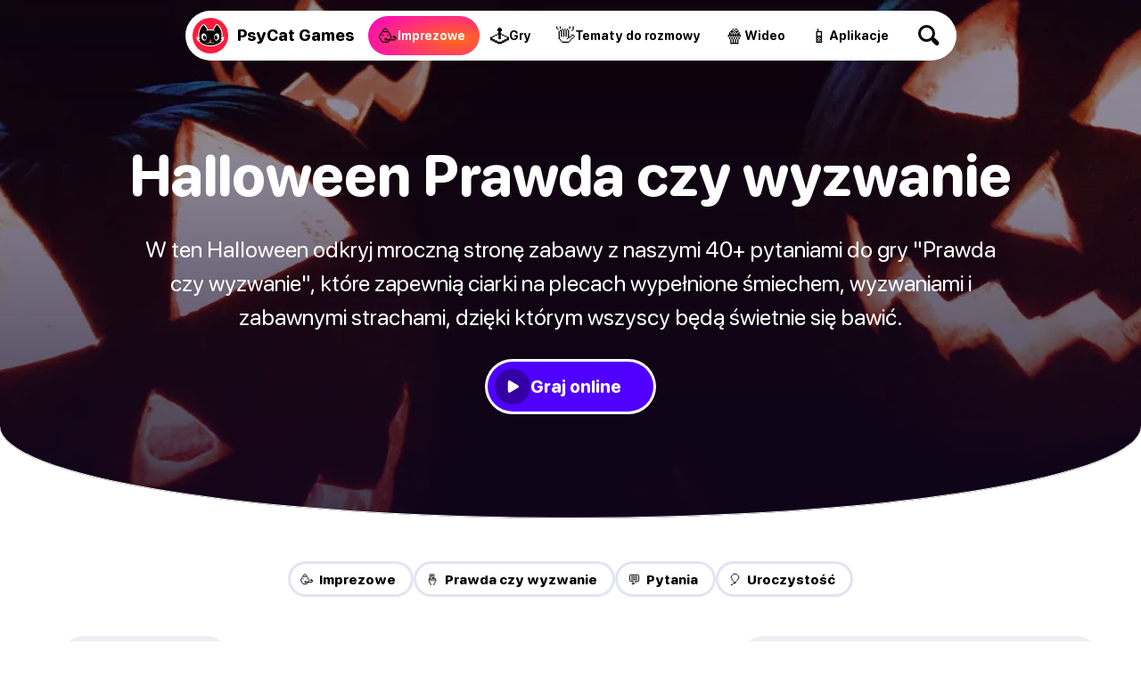

--- FILE ---
content_type: text/html
request_url: https://psycatgames.com/pl/magazine/party-games/halloween-truth-or-dare/
body_size: 26856
content:
<!doctype html><html lang=pl><head><meta charset=utf-8><meta name=description content="40+ pytań Prawda czy Wyzwanie na Halloween! Przygotuj się na dreszczyk emocji na imprezie."><meta name=viewport content="width=device-width"><meta property="og:title" content="Halloween: 40+ pytań Prawda czy Wyzwanie - Mroczna Zabawa"><meta property="og:description" content="40+ pytań Prawda czy Wyzwanie na Halloween! Przygotuj się na dreszczyk emocji na imprezie."><meta property="og:site_name" content="PsyCat Games"><meta property="og:url" content="https://psycatgames.com/pl/magazine/party-games/halloween-truth-or-dare/"><meta property="og:type" content="article"><meta property="article:publisher" content="https://www.facebook.com/PsyCatGames/"><meta property="article:published_time" content="2021-10-08T00:00:00"><meta property="article:modified_time" content="2024-04-04T00:00:00"><meta property="og:image" content="https://psycatgames.com/cdn-cgi/image/f=auto,fit=cover,w=1200,h=630,q=100/magazine/party-games/halloween-truth-or-dare/feature-image.jpg"><meta property="og:image:secure_url" content="https://psycatgames.com/cdn-cgi/image/f=auto,fit=cover,w=1200,h=630,q=100/magazine/party-games/halloween-truth-or-dare/feature-image.jpg"><meta property="og:image:width" content="1200"><meta property="og:image:height" content="630"><meta property="fb:pages" content="2057115864303505"><meta property="fb:app_id" content="389357318551289"><meta name=twitter:card content="summary_large_image"><meta name=twitter:creator content="@PsyCatGames"><meta name=twitter:site content="@PsyCatGames"><meta name=twitter:title content="Halloween: 40+ pytań Prawda czy Wyzwanie - Mroczna Zabawa"><meta name=twitter:description content="40+ pytań Prawda czy Wyzwanie na Halloween! Przygotuj się na dreszczyk emocji na imprezie."><meta name=twitter:image content="https://psycatgames.com/cdn-cgi/image/f=auto,fit=cover,w=1200,h=675,q=100/magazine/party-games/halloween-truth-or-dare/feature-image.jpg"><link rel=preload href=/images/logo-standalone.svg as=image><link rel=preload href=/images/logo-simple-standalone.svg as=image><link rel=preload href=/images/logo-type-round-type-only.svg as=image><link rel=preload href=/images/supporting/vanilla/vanilla-logo-white.svg as=image><link rel=preload href=/images/supporting/flag-sprite.svg as=image><link rel=preload href=/fonts/rounded.woff2 as=font type=font/woff2 crossorigin><link rel=preload fetchpriority=high media="(max-width: 960px)" href="/cdn-cgi/image/f=auto,fit=cover,w=740,h=555,q=60/magazine/party-games/halloween-truth-or-dare/feature-image.jpg" as=image><link rel=preload media="(min-width: 961px)" href="/cdn-cgi/image/f=auto,fit=cover,w=1440,h=500,q=60/magazine/party-games/halloween-truth-or-dare/feature-image.jpg" as=image><link rel=preload href=/images/supporting/social/facebook.svg as=image><link rel=preload href=/images/supporting/social/pinterest.svg as=image><link rel=preload href=/images/supporting/social/x.svg as=image><link rel=preload href=/images/supporting/social/whatsapp.svg as=image><link rel=preload href=/images/supporting/social/reddit-2023.svg as=image><link rel=preload href=/images/supporting/social/email-paper-plane.svg as=image><script type=application/ld+json>{"@context":"https://schema.org","@graph":[{"@type":"WebSite","name":"PsyCat Games","alternateName":"PsyCat Games","url":"https://psycatgames.com/"},{"@type":"BreadcrumbList","itemListElement":[{"@type":"ListItem","position":1,"name":"Strona główna","item":"https://psycatgames.com/pl/"},{"@type":"ListItem","position":2,"name":"Magazyn","item":"https://psycatgames.com/pl/magazine/"},{"@type":"ListItem","position":3,"name":"Gry na imprezę i do picia","item":"https://psycatgames.com/pl/magazine/party-games/"},{"@type":"ListItem","position":4,"name":"Halloween Prawda czy wyzwanie"}]},{"@type":"Organization","@id":"https://psycatgames.com/#organization","name":"PsyCat Games","url":"https://psycatgames.com/","sameAs":["https://www.facebook.com/PsyCatGames/","https://twitter.com/PsyCatGames","https://www.linkedin.com/company/psycatgames/","https://www.pinterest.com/psycatgames/","https://www.youtube.com/@PsyCatGames"],"logo":"https://psycatgames.com/images/logo-psycatgames.png","contactPoint":[{"@type":"ContactPoint","contactType":"customer service","email":"support@psycatgames.com","url":"https://psycatgames.com/"}]},{"@type":"Article","author":{"@id":"https://psycatgames.com/#organization"},"headline":"Halloween: 40+ pytań Prawda czy Wyzwanie - Mroczna Zabawa","description":"40+ pytań Prawda czy Wyzwanie na Halloween! Przygotuj się na dreszczyk emocji na imprezie.","wordCount":"1476","datePublished":"2021-10-08T00:00:00","dateModified":"2024-04-04T00:00:00","image":{"@type":"ImageObject","author":"PsyCat Games","url":["/cdn-cgi/image/f=auto,fit=cover,w=1200,h=1200,q=60/magazine/party-games/halloween-truth-or-dare/feature-image.jpg","/cdn-cgi/image/f=auto,fit=cover,w=1600,h=1200,q=60/magazine/party-games/halloween-truth-or-dare/feature-image.jpg","/cdn-cgi/image/f=auto,fit=cover,w=1600,h=900,q=60/magazine/party-games/halloween-truth-or-dare/feature-image.jpg"],"name":"Halloween Prawda czy wyzwanie","license":"https://creativecommons.org/licenses/by-nc/4.0/"},"mainEntityOfPage":"https://psycatgames.com/pl/magazine/party-games/halloween-truth-or-dare/","publisher":{"@id":"https://psycatgames.com/#organization"}}]}</script><style>.more-content{display:flex;flex-direction:column;padding-top:16px;padding-bottom:16px}.more-content h2,.more-content p{margin-left:auto;margin-right:auto;padding-left:16px;padding-right:16px}.more-content p{margin-top:0;margin-bottom:0;font-variation-settings:"GRAD" 400,"wght" 300}.more-content .section-teaser,.more-content h2,.more-content p{max-width:calc(768px - 32px);width:calc(100% - 32px)}.more-content h2{margin-bottom:8px}.more-content .card,.more-content .section-teaser{display:flex}.more-content .card-backdrop{z-index:1;width:100%}.more-content .section-teaser{margin:0 auto}.more-content .section-teaser .inner{background:linear-gradient(rgba(17,5,33,.3),rgba(17,5,33,.8))}.more-content .section-teaser .inner h3{height:100%;font-size:1.7rem}.more-content a{position:relative;display:flex;justify-content:center;align-items:center;border-radius:20px;overflow:hidden;border:none;margin:0}@media(min-width:961px){.more-content a{transition:.3s ease;box-shadow:0 5px 20px -6px rgba(12,7,37,0);transform:scale(1)translateY(0)}.more-content a img{transition:.8s ease}.more-content a:hover{box-shadow:0 20px 40px -14px rgba(12,7,37,.5);transform:scale(1.02)translateY(-4px)}.more-content a:hover img{transform:scale(1.04)}.more-content a:hover .inner{box-shadow:inset 0 -10px 28px 8px rgba(0,0,0,.1)}}.more-content .inner{position:absolute;z-index:2;display:flex;justify-content:flex-end;align-items:center;flex-direction:column;flex-grow:1;width:100%;height:100%;top:0;transition:.3s ease;box-shadow:inset 0 -4px 16px 4px transparent}@media(min-width:640px){.more-content .inner h3{transition:.4s ease}.more-content .inner:hover h3{transform:scale(1.08)}}.more-content h3{color:#fff;font-size:1.1rem;text-align:center;margin:0;min-height:40%;display:flex;align-items:center;justify-content:center;padding:16px;width:calc(100% - 32px)}.more-content h3.long{font-size:1rem}.more-content h3.long-title{font-size:.7rem}@media(min-width:500px){.more-content h3{font-size:1.4rem}}@media(min-width:720px){.more-content h3{font-size:1.7rem}}@media(min-width:959px){.more-content h3{font-size:1.4rem}}@media(min-width:1440px){.more-content h3{font-size:1.3rem}}.more-content .tiles{display:grid;grid-template-columns:repeat(2,1fr);-moz-column-gap:16px;column-gap:16px;row-gap:16px;padding:16px}@media(min-width:959px){.more-content .tiles{grid-template-columns:repeat(3,1fr);padding:48px 16px}}@media(min-width:1200px) and (max-width:1439px){.more-content .tiles{grid-template-columns:repeat(4,1fr)}.more-content .tiles a.card-5,.more-content .tiles a.card-6{display:none}}@media(min-width:1440px){.more-content .tiles{grid-template-columns:repeat(5,1fr);width:1408px;margin-left:auto;margin-right:auto}.more-content .tiles a.card-6{display:none}}.more-content .tiles a.card-1 .inner{background:linear-gradient(0deg,#ff0090,rgba(255,107,0,.8),rgba(255,183,0,.7))}.more-content .tiles a.card-2 .inner{background:linear-gradient(0deg,#7500ff,rgba(255,0,224,.8),rgba(255,105,66,.6))}.more-content .tiles a.card-3 .inner{background:linear-gradient(0deg,#0053ff,rgba(154,0,255,.8),rgba(255,51,206,.6))}.more-content .tiles a.card-4 .inner{background:linear-gradient(0deg,#0066ff,rgba(0,207,255,.8),rgba(0,255,208,.7))}.more-content .tiles a.card-5 .inner{background:linear-gradient(0deg,rgba(255,0,0,.9),rgba(255,102,0,.8),rgba(255,184,0,.6))}.more-content .tiles a.card-6 .inner{background:linear-gradient(0deg,#7500ff,rgba(255,0,213,.8),rgba(255,151,87,.95))}@font-face{src:url(/fonts/rounded.woff2)format("woff2-variations");font-family:rounded;font-style:normal}:root{--main-bg:#fff;--dark:#000;--card:#eeeef5;--light-color:#504f57;--brand:#5000ff;--hero-gradient:linear-gradient(rgba(17,5,33,.3),rgba(17,5,33,.8));--border-color:#e3e3f2;--hbr:0 0 56% 56%/0 0 20% 20%}@media(prefers-color-scheme:dark){:root{--main-bg:#161619;--dark:#fff;--card:#202027;--light-color:#a19fb1;--brand:#ff8c1d;--hero-gradient:linear-gradient(rgba(17,5,33,.3), #161619);--border-color:#3c3c47}}*{font-weight:unset}html{-webkit-text-size-adjust:none;scroll-behavior:smooth}body,html{min-height:100%;background:var(--main-bg)}body{font-family:rounded,ui-rounded,BlinkMacSystemFont,-apple-system,Segoe UI,Roboto,Helvetica,Arial,sans-serif;-webkit-font-smoothing:antialiased;-moz-osx-font-smoothing:grayscale;text-rendering:optimizeLegibility;font-size:100%;margin:0;color:var(--light-color);text-wrap:pretty;font-variation-settings:"GRAD" 400,"wght" 400}::-moz-selection{color:#fff;background:#5000ff}::selection{color:#fff;background:#5000ff}h1,h2,h3,h4,h5,h6{font-variation-settings:"GRAD" 400,"wght" 800;color:var(--dark);hyphens:auto}a{text-decoration:none;color:var(--brand);font-variation-settings:"GRAD" 400,"wght" 700}a.cta{text-align:center;border-radius:666px;color:#fff;background:#5000ff}b,strong{color:var(--dark)}a,p{font-size:1.2rem}img{height:auto}blockquote{background:var(--card)}hr{background:var(--border-color)}.appicon{border-radius:24%}:root{--bg_partyGames:radial-gradient(100% 100% at 80% 60%, #ff6a17, #ff00c7);--bg_conversationStarters:radial-gradient(100% 100% at 80% 60%, #00b8ff, #0e5df7);--bg_app:radial-gradient(100% 100% at 80% 60%, #eeff00, #00ff67);--bg_trivia:radial-gradient(100% 100% at 80% 60%, #0bff00, #00cfff);--bg_games:radial-gradient(100% 100% at 80% 60%, #ffe919, #ff9100);--bg_video:radial-gradient(100% 100% at 80% 60%, #ff006f, #181564)}footer{--footerBg:linear-gradient(-8deg, #040811, #0d1324);--searchWrapDivider:0 3px rgba(255, 255, 255, 0.1);--searchBg:rgba(255, 255, 255, 0.1);--breadcrumbBg:linear-gradient(white, #f3f0f8);--colorLightBg:#000;--breadcrumbLightColor:#5c5a60;--languageOverlayBg:#fff;--languageOverlayShadow:rgba(19, 9, 27, 0.5);background:var(--footerBg)}@media(prefers-color-scheme:dark){footer{--footerBg:#0d0d0e;--searchWrapDivider:0 3px #161619;--searchBg:#1e1e22;--breadcrumbBg:#161619;--colorLightBg:#fff;--breadcrumbLightColor:#a19fb1;--languageOverlayBg:#202027;--languageOverlayShadow:rgba(0, 0, 0, 0.5)}}footer .site-sections{padding:48px 0 0;max-width:calc(100vw - 32px);margin:0 auto;display:flex;align-items:center;justify-content:center;flex-wrap:wrap;gap:12px}footer .site-sections h2{color:#fff;width:100%;text-align:center}footer .site-sections a{display:flex;min-height:48px;padding:0 20px 0 14px;border-radius:99px;justify-content:center;align-items:center;gap:8px}footer .site-sections a i{font-style:normal;font-size:24px}footer .site-sections a span{color:#fff;text-align:center;max-width:calc(100% - 16px);font-size:1.1rem;font-variation-settings:"GRAD" 400,"wght" 800}footer .site-sections a span.long-title{font-size:.8rem}footer .site-sections a.partyGames{background:var(--bg_partyGames)}footer .site-sections a.conversationStarters{background:var(--bg_conversationStarters)}footer .site-sections a.app{background:var(--bg_app)}footer .site-sections a.app span{color:#003631}footer .site-sections a.trivia{background:var(--bg_trivia)}footer .site-sections a.trivia span{color:#003422}footer .site-sections a.games{background:var(--bg_games)}footer .site-sections a.games span{color:#632800}footer .site-sections a.video{background:var(--bg_video)}footer .search-wrap{padding:48px 0;box-shadow:var(--searchWrapDivider);display:flex;justify-content:center}footer .search-wrap a{color:#fff;font-size:20px;font-variation-settings:"GRAD" 400,"wght" 800;display:inline-flex;align-items:center;justify-content:space-between;width:calc(100vw - 30px - 32px);max-width:320px;background:var(--searchBg);padding:0 12px 0 24px;border-radius:99px}footer .search-wrap a .search-icon{flex-shrink:0;display:inline-flex;align-items:center;justify-content:center;height:60px;width:60px;position:relative;--searchIconColor:#fff}footer .search-wrap a .search-icon:before,footer .search-wrap a .search-icon:after{content:"";display:block;position:absolute}footer .search-wrap a .search-icon:before{width:13px;height:13px;border-radius:6.5px;box-shadow:0 0 0 3px var(--searchIconColor);transform:translate(-3px,-3px);transition:.3s ease}footer .search-wrap a .search-icon:after{width:5px;height:10px;border-radius:2.5px;background:var(--searchIconColor);transform:rotate(-45deg)translateY(9.5px)}footer .search-wrap a:hover .search-icon:before{transform:scale(1.1)translate(-3px,-3px)}footer .breadcrumb{background:var(--breadcrumbBg)}footer .breadcrumb nav{padding:8px 16px}footer .breadcrumb nav ol{list-style:none;padding-inline-start:0;display:flex;flex-wrap:wrap;justify-content:center}footer .breadcrumb nav ol a,footer .breadcrumb nav ol li{font-size:1.1rem}footer .breadcrumb nav ol li{display:inline-flex;align-items:center;text-align:center;position:relative;padding:0;margin:0 6px}footer .breadcrumb nav ol li:after{content:"";margin-left:13px;display:block;width:0;height:0;border-top:5px solid transparent;border-bottom:5px solid transparent;border-left:5px solid #c3c1cc}footer .breadcrumb nav ol li a{padding:8px;color:var(--colorLightBg);font-variation-settings:"GRAD" 400,"wght" 800}footer .breadcrumb nav ol li:last-of-type{padding:8px;color:var(--breadcrumbLightColor);font-variation-settings:"GRAD" 400,"wght" 500}footer .breadcrumb nav ol li:last-of-type:after{display:none}footer .links{padding:16px 0;display:flex;flex-direction:row;flex-wrap:wrap}@media(min-width:562.5px){footer .links{padding:16px}}footer .links nav{padding:8px 16px;flex-grow:1;flex-basis:calc(100% - 32px)}@media(min-width:562.5px){footer .links nav{flex-basis:calc(50% - 32px)}}@media(min-width:937.5px){footer .links nav{flex-basis:calc(25% - 32px)}}footer .links nav h3 a{color:#fff;font-size:14px;text-transform:uppercase;letter-spacing:3px;font-variation-settings:"GRAD" 400,"wght" 900}footer .links nav ul{list-style:none;padding:0}footer .links nav ul li a{padding:8px 0;color:#a8a7b5;font-variation-settings:"GRAD" 400,"wght" 500;display:flex;align-items:center;font-size:18px;transition:.3s ease}footer .links nav ul li a:hover{color:#fff}footer .company{padding:0 0 0 16px}@media(min-width:562.5px){footer .company{padding:0 0 0 32px}}footer .company div{padding:0 32px 32px 0;display:flex;flex-direction:column;align-items:flex-start}@media(min-width:750px){footer .company div{flex-direction:row;align-items:center}}footer .company div a.double-logo{position:relative;flex-shrink:0;width:230.4px;height:128px}footer .company div a.double-logo:before,footer .company div a.double-logo:after,footer .company div a.double-logo i{width:128px;height:128px}footer .company div a.double-logo:before,footer .company div a.double-logo:after,footer .company div a.double-logo i{content:"";display:block;position:absolute}footer .company div a.double-logo:before,footer .company div a.double-logo:after{background-size:cover}footer .company div a.double-logo:before{background-image:url(/images/logo-type-round-icon-only.svg)}footer .company div a.double-logo:after{background-image:url(/images/logo-type-round-type-only.svg);animation:rotate360 30s forwards infinite linear}footer .company div a.double-logo i{left:102.4px;border-radius:64px;background:#ff1b3d url(/images/logo-standalone.svg)no-repeat 50%/121.6px;transition:.3s ease;transform:rotate(0);-webkit-backface-visibility:hidden;-webkit-transform:perspective(1000px)}footer .company div a.double-logo i span{position:absolute;right:0;top:0;color:#fff;background:#6e00ff;font-variation-settings:"GRAD" 400,"wght" 900;padding:6px 10px;border-radius:43px;font-size:15px;opacity:0;transition:.3s ease;transform:translate(0,20px)rotate(-7deg)skew(-8deg,-6deg)scale(0)}footer .company div a.double-logo:hover i{transform:scale(1)rotate(-4deg)}footer .company div a.double-logo:hover i span{opacity:1;transform:translate(14px,6px)rotate(-3deg)skew(-3deg,-4deg)scale(1)}footer .company div p{color:#fff;max-width:450px;margin:16px 0;line-height:1.6}@media(min-width:750px){footer .company div p{margin:0 0 0 32px}}footer .end{padding:0 16px 16px;display:flex;flex-direction:column}@media(min-width:562.5px){footer .end{padding:0 32px 32px}}@media(min-width:1125px){footer .end{flex-direction:row;flex-wrap:wrap}footer .end small{width:100%}footer .end label{line-height:40px}footer .end .legal a{line-height:40px;margin:0 0 16px 24px}}footer .end a{margin:0 16px 16px 0}footer .end a,footer .end small{line-height:28.8px}footer .end small{font-size:15px;color:#a8a7b5;display:flex;align-items:center;flex-wrap:wrap;gap:16px;margin-bottom:16px}footer .end small::before{content:"";height:24px;width:24px;border-radius:12px;display:block;background:#ff1b3d url(/images/logo-simple-standalone.svg)50%/cover;margin-right:-4px}footer .end small span{flex-grow:1;margin-right:16px}footer .end small .vanilla{display:block;color:#a8a7b5;position:relative;font-size:15px;font-variation-settings:"GRAD" 400,"wght" 400;margin:0}footer .end small .vanilla i{content:"";display:inline-block;width:64px;height:22.72px;background:url(/images/supporting/vanilla/vanilla-logo-white.svg)no-repeat 50%/contain;position:relative;top:6px;margin:0 3px}footer .end nav.legal{display:flex;flex-direction:column;flex-wrap:wrap}footer .end nav.legal a{color:#c3c1cc;font-size:16px;font-variation-settings:"GRAD" 400,"wght" 600}@media(min-width:1125px){footer .end nav.legal{flex-direction:row;flex-grow:1;justify-content:flex-end}}footer .end .lang-switch{margin-bottom:20px;position:relative}footer .end .lang-switch input{opacity:0;position:fixed;pointer-events:none;top:0;left:0;margin:0}footer .end .lang-switch input:checked{width:100vw;height:100vh;pointer-events:auto}footer .end .lang-switch input:checked~.ls{opacity:1;pointer-events:auto}@media(min-width:640px){footer .end .lang-switch .ls{max-width:360px;left:50%;top:50%;transform:translate(-50%,-50%);border-radius:16px}}footer .end .lang-switch label span:after{content:"";display:flex;margin-left:6px;width:0;height:0;border-left:5px solid transparent;border-right:5px solid transparent;border-top:5px solid #c3c1cc}footer .end .lang-switch span{display:flex;align-items:center;color:#c3c1cc;font-size:16px;font-variation-settings:"GRAD" 400,"wght" 600;-webkit-user-select:none;-moz-user-select:none;user-select:none;cursor:pointer}footer .end .lang-switch span:before{content:"";display:flex;width:30px;height:22px;border-radius:4px;margin-right:10px;background:url(/images/supporting/flag-sprite.svg)var(--x)/810px 22px}footer .end .lang-switch span.en{--x:0px}footer .end .lang-switch span.de{--x:-30px}footer .end .lang-switch span.es{--x:-60px}footer .end .lang-switch span.cs{--x:-90px}footer .end .lang-switch span.da{--x:-120px}footer .end .lang-switch span.el{--x:-150px}footer .end .lang-switch span.fi{--x:-180px}footer .end .lang-switch span.fr{--x:-210px}footer .end .lang-switch span.hr{--x:-240px}footer .end .lang-switch span.hu{--x:-270px}footer .end .lang-switch span.id{--x:-300px}footer .end .lang-switch span.it{--x:-330px}footer .end .lang-switch span.ja{--x:-360px}footer .end .lang-switch span.ko{--x:-390px}footer .end .lang-switch span.nl{--x:-420px}footer .end .lang-switch span.pl{--x:-450px}footer .end .lang-switch span.ro{--x:-480px}footer .end .lang-switch span.ru{--x:-510px}footer .end .lang-switch span.uk{--x:-540px}footer .end .lang-switch span.nb{--x:-570px}footer .end .lang-switch span.sv{--x:-600px}footer .end .lang-switch span.pt{--x:-630px}footer .end .lang-switch span.tr{--x:-660px}footer .end .lang-switch span.zh{--x:-690px}footer .end .lang-switch nav{opacity:0;pointer-events:none;transition:.3s ease;position:fixed;z-index:99;width:calc(100vw - 32px);max-height:320px;overflow-y:scroll;background:var(--languageOverlayBg);padding:20px 16px;border-radius:32px 32px 0 0;box-shadow:0 0 999px 9999px var(--languageOverlayShadow),0 16px 32px -8px rgba(0,0,0,.3);left:0;bottom:0}footer .end .lang-switch nav a{display:flex;margin:0}footer .end .lang-switch nav a span{color:var(--colorLightBg);font-size:20px;font-variation-settings:"GRAD" 400,"wght" 700;padding:12px 16px}footer .end .lang-switch nav a span:before{margin-right:16px}@media(min-width:562.5px){footer section.app-banner,footer section.app-list,footer section.links{padding-top:48px;padding-bottom:48px}footer section.company,footer section.end{padding-bottom:48px}}@media(min-width:1382.4px){footer section.app-banner,footer section.app-list,footer section.company,footer section.end,footer section.links{padding-left:96px;padding-right:96px}}@keyframes rotate360{from{transform:rotate(0)}to{transform:rotate(360deg)}}main .hero{text-align:center;padding-top:16px;width:100%;display:flex;flex-direction:column;align-items:center}@media(min-width:961px){main .hero{background-color:var(--hero-color);background-image:var(--hero-gradient),var(--desktop-hero);background-size:cover;background-position:50%;padding-bottom:96px;margin-bottom:48px;box-shadow:inset 0 -1px var(--main-bg)}}@media(min-width:961px) and (prefers-color-scheme:light){main .hero{border-radius:var(--hbr)}}main .hero h1,main .hero i,main .hero p{margin-left:auto;margin-right:auto}main .hero h1{max-width:90%;word-wrap:break-word;font-size:2.6rem;line-height:1em;margin:1.2rem auto}@media(max-width:960px){main .hero h1.long-text{font-size:2.4rem}main .hero h1.long-word{font-size:2.1rem}}@media(min-width:961px){main .hero h1{font-size:4rem;margin:0 auto 2rem;max-width:1200px;color:#fff}}main .hero p{font-size:1.4rem;line-height:1.5em;margin:0 auto 32px;padding-left:8px;padding-right:8px;max-width:960px;width:calc(100% - 16px);hyphens:none}@media(min-width:961px){main .hero p{font-size:1.5rem;color:#fff}}@media(min-width:1200px){main .hero p{font-size:1.6rem}}main .hero a{border-bottom:none;font-variation-settings:"GRAD" 400,"wght" 800}main .hero a.parent{margin:0 0 1.8rem;font-size:14px;text-transform:uppercase;letter-spacing:3px;color:#fff}@media(max-width:960px){main .hero a.parent{margin-top:24px;color:var(--dark)}}main .hero a.webapp{display:none}@media(min-width:961px){main .hero a.webapp{color:#fff;-webkit-user-select:none;-moz-user-select:none;user-select:none;background:#5000ff;border-radius:28px;display:flex;justify-content:center;align-items:center;margin:0 24px 24px;height:56px;padding:0 36px 0 8px;transition:.3s ease;backdrop-filter:blur(7px)saturate(1.1);gap:16px;box-shadow:0 0 0 3px #fff}main .hero a.webapp:before{content:"";flex-shrink:0;border-radius:20px;width:40px;height:40px;background-color:rgba(0,0,0,.35);background-repeat:no-repeat;background-position:50%;background-size:38px,cover;background-image:url(/images/supporting/play.svg);transition:.3s ease}main .hero a.webapp:hover{background:rgba(0,0,0,.3)}main .hero a.webapp:hover:before{background-color:rgba(255,255,255,.15)}main .hero a.webapp+i{display:none}}main .hero i{font-style:normal;font-size:1rem;font-variation-settings:"GRAD" 400,"wght" 700;border-radius:666px;background:var(--card);color:var(--dark);padding:6px 14px}@media(min-width:961px){main .hero i{color:#fff;background:rgba(255,255,255,.1);backdrop-filter:blur(7px)saturate(1.1)}}main .hero img{display:none}@media(max-width:960px){main .hero img{display:block;width:100%;margin-top:44px}}main nav.categories{display:flex;gap:8px;flex-wrap:wrap;justify-content:center;padding:0 24px 12px}main nav.categories a{--c:#5000ff;display:inline-flex;line-height:40px;font-size:15px;border-radius:24px;flex-grow:0;flex-shrink:0;text-align:center;font-variation-settings:"GRAD" 400,"wght" 800;padding:0 20px 0 14px;box-shadow:inset 0 0 0 3px var(--border-color);color:var(--dark);transition:.3s ease;-webkit-user-select:none;-moz-user-select:none;user-select:none;border:none;margin:0}@media(min-width:640px){main nav.categories a:hover{box-shadow:inset 0 0 0 3px var(--c)}}@media(max-width:960px){main nav.categories{padding:24px 24px 0}}main .content{content-visibility:auto;contain-intrinsic-size:auto 1000px}main .content hr{border:0;height:2px;border-radius:1px;max-width:calc(768px - 64px)}main .content ._SR{font-variation-settings:"GRAD" 400,"wght" 800;color:#000}main .content.morelike{padding-bottom:32px}main .content>*{margin-left:auto;margin-right:auto;padding-left:16px;padding-right:16px;max-width:calc(768px - 32px);width:calc(100% - 32px)}main .content>p:first-child{margin-top:32px}main .content .adspace{margin-bottom:32px;padding:0;max-width:768px;width:100%}main .content .adspace .publift{width:100%;min-height:400px;position:relative;display:flex;align-items:flex-start;justify-content:center;max-width:728px;margin:0 auto}main .content .adspace .publift>div{position:sticky;top:0}@media(min-width:1136px){main .content .adspace .publift{min-height:90px}}main .content li .adspace{width:100vw;margin-left:-48px;margin-top:16px}main .content img+p{padding-top:32px}main .content strong.red{color:#fc1e40}main .content .post-btn{padding:20px;display:flex;justify-content:center;border-radius:666px;border-bottom:0;color:#fff;background:#5000ff;text-align:center}@media(max-width:500px){main .content .post-btn.short-btn{font-size:1.4rem;padding:18px 20px}main .content .post-btn.long-btn{font-size:1rem;padding:22px 16px}}main .content .content-image,main .content .youtube{width:100%;max-width:unset;padding-left:0;padding-right:0;margin-left:auto;margin-right:auto}@media(min-width:1200px){main .content .content-image,main .content .youtube{border-radius:20px}}main .content blockquote{padding-top:24px;padding-bottom:24px}@media(min-width:768px) and (max-width:832px){main .content blockquote{padding-left:calc((100vw - 768px)/2 + 16px);padding-right:calc((100vw - 768px)/2 + 16px);max-width:unset;width:calc(100% - (100vw - 768px) - 32px)}}@media(min-width:833px){main .content blockquote{border-radius:20px;padding:20px 24px}}main .content blockquote>p{margin:0}main .content blockquote>h3{margin-top:0}main .content blockquote+blockquote{margin-top:-71px}main .content blockquote>ol,main .content blockquote>ul{padding:0}main .content p.sr{font-variation-settings:"GRAD" 400,"wght" 800;color:var(--dark)}main .content p.sr span{font-size:1.4rem;margin-right:6px;line-height:1.2rem}main .content a.sr{display:flex;width:calc(100% - 32px);max-width:720px;border-radius:16px;position:relative;border-bottom:none;margin:24px auto 32px;padding:0}@media(min-width:681px){main .content a.sr{padding:16px;max-width:704px;background:var(--card);width:calc(100% - 64px);border-radius:24px;transition:.3s ease}main .content a.sr img{transition:.6s ease}main .content a.sr:hover{box-shadow:0 0 0 3px var(--brand);background:var(--main-bg)}main .content a.sr:hover img{transform:scale(1.01)}}main .content a.sr div{display:flex;flex-direction:column;justify-content:center;align-items:flex-start;padding:16px;flex-grow:1}@media(min-width:681px){main .content a.sr div{padding:0 16px}}@media(max-width:680px){main .content a.sr div{justify-content:flex-end;position:absolute;border-radius:16px;width:calc(100% - 32px);height:calc(100% - 32px);background:linear-gradient(rgba(17,5,33,0),rgba(17,5,33,.8))}main .content a.sr div span{color:rgba(255,255,255,.7)}main .content a.sr div b{color:#fff}}main .content a.sr span{color:var(--light-color);font-size:16px}main .content a.sr span.qze{color:#fff;background:linear-gradient(90deg,#7500ff,#be00ff);padding:4px 12px;border-radius:99px}@media(max-width:680px){main .content a.sr span.qze{margin-top:8px}}main .content a.sr b{color:var(--dark);font-size:22px;font-variation-settings:"GRAD" 400,"wght" 800;line-height:1.3em}@media(min-width:681px){main .content a.sr b{margin-bottom:10px}}main .content a.sr img{margin:0;border-radius:16px;width:100%}@media(min-width:681px){main .content a.sr img{border-radius:12px;flex-shrink:0;width:230px}}main .in-article-banner-wrap{margin-bottom:24px;margin-top:8px}main .in-article-banner-wrap .in-article-banner{display:flex;flex-direction:column;align-items:center;text-align:center;background-image:linear-gradient(-180deg,#f3f5f9,#e4e8f0);border-radius:20px;padding:32px 16px}main .in-article-banner-wrap .in-article-banner a{border-bottom:0}main .in-article-banner-wrap .in-article-banner a,main .in-article-banner-wrap .in-article-banner h3,main .in-article-banner-wrap .in-article-banner p{margin:0 0 16px}main .in-article-banner-wrap .in-article-banner p{padding:0 16px}main .in-article-banner-wrap .in-article-banner .btn{margin:0;padding:8px 32px}main h1,main h2,main h3,main h4,main h5,main li,main p{margin-block-start:0;margin-block-end:1rem}main h1,main h2,main h3,main h4,main h5{line-height:1.2em}main h2{margin-block-start:2rem;font-size:1.7rem}main h3{margin-block-start:2rem;font-size:1.4rem}main h4{font-size:1.3rem}main h5{font-size:1.2rem}main a,main blockquote,main li,main p{font-size:1.2rem;line-height:1.6;margin-block-end:2rem;word-break:break-word}main blockquote,main li,main p{font-variation-settings:"GRAD" 400,"wght" 400}main strong{font-variation-settings:"GRAD" 400,"wght" 800}main ol,main ul{padding-top:16px;padding-bottom:16px}main ol li ol,main ol li ul,main ul li ol,main ul li ul{padding-left:0}main ul li{margin:0 0 1.2rem 24px}main ol li{margin:0 0 1.2rem 32px}main a{border-bottom:2px solid #eee1ff}@media(prefers-color-scheme:dark){main a{border-bottom:2px solid rgba(255,140,29,.2)}}main a.btn{background:#5000ff;color:#fff;padding:5.33333333px 8px;margin:16px auto;font-variation-settings:"GRAD" 400,"wght" 700;border-radius:666px;border-bottom:none}img.small{display:inline-block;margin-right:16px;width:50px}.youtube{margin-bottom:24px;aspect-ratio:16/9}.more-content{margin-bottom:48px}@media(min-width:961px){.more-content{text-align:center}}.m-floater{position:absolute;top:0;width:100vw}@media(min-width:961px){.m-floater{display:none}}.m-floater .logo,.m-floater .search{z-index:99}.m-floater .logo,.m-floater .search{border-bottom:none;margin-block-end:0;position:absolute}.m-floater .logo{display:block;left:20px;top:20px;height:40px;width:40px;border-radius:20px;background-color:#ff1b3d;background-image:url(/images/logo-standalone.svg);background-position:50%;box-shadow:0 0 0 3px #fff;background-size:36px}.m-floater .search{background:rgba(0,0,0,.4);backdrop-filter:blur(10px)saturate(1.5);width:46px;height:46px;border-radius:23px;cursor:pointer;flex-shrink:0;display:flex;align-items:center;justify-content:center;--searchIconColor:#fff;right:17px;top:17px}.m-floater .search:before,.m-floater .search:after{content:"";display:block;position:absolute}.m-floater .search:before{width:13px;height:13px;border-radius:6.5px;box-shadow:0 0 0 3px var(--searchIconColor);transform:translate(-3px,-3px);transition:.3s ease}.m-floater .search:after{width:5px;height:10px;border-radius:2.5px;background:var(--searchIconColor);transform:rotate(-45deg)translateY(9.5px)}.share-content-universal a{display:inline-flex;align-items:center;justify-content:center;border-bottom:none;border-radius:99px}.share-content-universal a:before{content:"";display:flex;height:44px;width:44px;background-size:cover;background-position:50%;background-repeat:no-repeat}.share-content-universal a.f{background:#0866ff}.share-content-universal a.f:before{background-image:url(/images/supporting/social/facebook.svg);background-size:48px}.share-content-universal a.p{background:#ff1b3e}.share-content-universal a.p:before{background-image:url(/images/supporting/social/pinterest.svg);background-size:32px}.share-content-universal a.t{background:#1d9bf0}.share-content-universal a.t:before{background-image:url(/images/supporting/social/x.svg)}.share-content-universal a.w{background:#25d366}.share-content-universal a.w:before{background-image:url(/images/supporting/social/whatsapp.svg);background-size:48px}.share-content-universal a.r{background:#ff4500}.share-content-universal a.r:before{background-image:url(/images/supporting/social/reddit-2023.svg);background-size:44px}.share-content-universal a.e{background:rgba(88,93,125,.6);backdrop-filter:blur(8px)saturate(1.3)}.share-content-universal a.e:before{background-image:url(/images/supporting/social/email-paper-plane.svg);background-size:40px}@media(max-width:960px){footer{padding-bottom:96px}}@keyframes animateShareButtonBackdropShadow{from{opacity:0}to{opacity:1}}@keyframes scroll{0%{transform:translatey(0)scale(1)}10%{transform:translatey(-8px)scale(1.1)}40%{transform:translatey(12px)scale(.95)}100%{transform:translatey(0)scale(1)}}.bfq-promo-card{margin:0;border:none;display:flex;align-items:center;flex-direction:column;color:#fff;background:linear-gradient(-45deg,#ffcf42,#fd6a3c,#f0327b,#771fdd,#7f1bff,#981bff,#e41bff);background-size:400% 400%;animation:bfqPromoBg 20s ease infinite;border-radius:24px;text-decoration:none;overflow:hidden;position:relative;transition:.3s ease}.bfq-promo-card:after{--width:100vw;content:"";display:block;background-image:var(--bfq-promo);background-repeat:no-repeat;background-size:contain;background-position:50%;transition:1s ease;position:relative;z-index:1;width:var(--width);height:calc(var(--width) * .84057971);margin-bottom:calc(0px - var(--width)/3.6666)}@media(min-width:736px){.bfq-promo-card:after{--width:600px}}.bfq-promo-card .wrap{padding:16px;text-align:center;display:flex;align-items:center;flex-direction:column;line-height:1.2}.bfq-promo-card .title{font-variation-settings:"GRAD" 400,"wght" 800;font-size:30px;margin:12px 0 8px}.bfq-promo-card .subTitle{font-variation-settings:"GRAD" 400,"wght" 400;font-size:23px;padding:0 8px}.bfq-promo-card .cta{font-variation-settings:"GRAD" 400,"wght" 700;font-size:17px;margin:12px 0;background:#000;border-radius:99px;padding:10px 22px;position:absolute;bottom:16px;transition:.3s ease;z-index:2}@supports(backdrop-filter:blur(1px)){.bfq-promo-card .cta{backdrop-filter:blur(12px)saturate(1.5);background-color:rgba(0,0,0,.5)}}.bfq-promo-card:hover{box-shadow:0 0 0 3px #5000ff}.bfq-promo-card:hover .cta{transform:scale(1.05)}.bfq-promo-card:hover:after{transform:scale(1.05)}.bfq-promo-card canvas{overflow:hidden;position:absolute;z-index:3;pointer-events:none}.share-box{display:flex;flex-direction:column;align-items:center;padding:24px;background-color:var(--hero-color);background-image:linear-gradient(rgba(17,5,33,.8),rgba(17,5,33,.95)),var(--desktop-hero);background-size:cover;background-position:50%;color:#fff;border-radius:24px}.share-box span,.share-box b{text-align:center}.share-box span{font-variation-settings:"GRAD" 400,"wght" 700;padding:5px 12px;background:rgba(88,93,125,.6);backdrop-filter:blur(8px)saturate(1.3);border-radius:99px;display:flex;align-items:center;justify-content:center}.share-box b{color:#fff;font-size:22px;font-variation-settings:"GRAD" 400,"wght" 800;padding:10px 0 24px}.share-box .share-content-universal{display:flex;flex-wrap:wrap;gap:12px;justify-content:center;max-width:500px}.share-box .share-content-universal a{color:#fff;font-size:16px;padding-right:16px;margin-bottom:0;height:40px;transition:.3s ease}.share-box .share-content-universal a:hover{transform:scale(1.05)}.share-box .share-content-universal a.p:before{background-size:30px;width:38px;margin-left:5px}.share-box .share-content-universal a.t:before{background-size:24px;margin-left:4px}.share-box .share-content-universal a.w:before{background-size:44px}.share-box .share-content-universal a.r:before{background-size:33px}aside{display:none}.content{width:100%}.content .app-companion{max-width:704px;padding:16px;display:flex;flex-wrap:wrap;gap:16px;align-items:center;margin-bottom:2rem}@media(min-width:961px){.content .app-companion{flex-wrap:nowrap}.content .app-companion .appicon,.content .app-companion .stores{flex-shrink:0}}.content .app-companion .top-wrap{flex-grow:1}@media(max-width:736px){.content .app-companion{border-radius:0}}.content .app-companion input{all:unset;height:46px;width:46px;background-size:contain;background-image:url(/images/supporting/qr-icon.svg);cursor:pointer;transition:.3s ease;flex-shrink:0}.content .app-companion input+img{position:absolute;display:none;background:#fff;z-index:10001;pointer-events:none;width:300px;width:clamp(300px,50vw,480px);height:300px;height:clamp(300px,50vw,480px);padding:3%;padding:clamp(24px,3%,48px);border-radius:8%;transform:translate(-50%,-50%);animation:fade 1s ease forwards;box-shadow:0 0 0 8px #5000ff}@keyframes fade{from{opacity:0}to{opacity:1}}.content .app-companion input:before{content:"";display:block;position:fixed;top:0;left:0;bottom:0;right:0;z-index:10000;pointer-events:none;background:var(--main-bg);opacity:0;transition:.3s ease}.content .app-companion input:checked{cursor:zoom-out}.content .app-companion input:checked:before{pointer-events:auto;opacity:.8}.content .app-companion input:checked+img{display:block}@media(max-width:960px){.content .app-companion input,.content .app-companion input+img{display:none}}.content .bfq-promo-card,.content .share-box{width:calc(100% - 64px)}.content .bfq-promo-card{margin-bottom:32px}@media(min-width:1200px){.content .bfq-promo-card,.content a.mlt-card-game-banner,.content .webapp-promo-banner,.content .share-box{display:none}}.content-wrapper{width:100%;display:flex;justify-content:center}@media(min-width:1200px){.content-wrapper{padding:0 32px;width:calc(100% - 64px);gap:32px}.content{max-width:784px;flex-shrink:0}aside{--topSpacer:100px;display:flex;flex-direction:column;gap:16px;position:sticky;top:var(--topSpacer);height:calc(100vh - var(--topSpacer) - 32px);width:calc(100vw - 880px);max-width:500px;margin-top:32px}aside.left{display:none}}@media(min-width:1200px) and (min-width:1712px){aside.left{display:flex;width:300px}aside.left .publift{width:300px}}@media(min-width:1200px) and (min-height:1200px){aside{gap:24px}}@media(min-width:1200px) and (min-width:1440px){aside{--topSpacer:104px}}@media(min-width:1200px) and (max-height:1099px){aside .share-box span{display:none}}@media(min-width:1200px){aside .app-companion .stores{margin-top:12px}}.app-companion{padding:16px;background:var(--card);border-radius:24px}@media(min-width:1380px){.app-companion{padding:24px}}.app-companion .top-wrap{display:flex;align-items:center;gap:16px}.app-companion .app-info{display:flex;flex-direction:column}.app-companion .app-info span{font-variation-settings:"GRAD" 400,"wght" 800;font-size:22px;margin-bottom:6px;color:var(--dark)}.app-companion .stores{display:flex;gap:10px}.app-companion .stores a{color:#fff;display:flex;align-items:center;height:46px;border-radius:99px;background-color:#000;font-size:16px;transition:.3s ease;border-bottom:none;margin:0;line-height:1}.app-companion .stores a:hover{background-color:#2d2b35}.app-companion .stores a.apple,.app-companion .stores a.google{background-repeat:no-repeat;padding:0 18px 0 45px}.app-companion .stores a.apple{background-image:url(/images/supporting/app-store.svg);background-size:19px 25px;background-position:13.5px 9.5px}.app-companion .stores a.google{background-image:url(/images/supporting/google-play-new.svg);background-size:24px;background-position:13px 11px}.section-tap-bar a{margin:0;border-bottom:none;line-height:unset}@keyframes bfqPromoBg{0%{background-position:0}50%{background-position:100%}100%{background-position:0}}.nav-wrap{width:100vw;position:relative;display:flex;justify-content:center}@media(min-width:961px){.nav-wrap:before{content:"";display:block;position:fixed;top:0;left:0;width:100vw;height:180px;z-index:9;pointer-events:none;background:linear-gradient(rgba(12,7,37,.2),rgba(12,7,37,0))}}@media(min-width:961px) and (prefers-color-scheme:dark){.nav-wrap:before{background:linear-gradient(rgba(0,0,0,.2),transparent)}}nav.top{--navBarGutter:12px;--navBarWidth:100vw;--topNavBG:#fff;--topNavLinkColor:#000;--topNavLinkBGHover:#eeeef5;--searchIconColor:var(--topNavLinkColor);height:56px;display:none;align-items:center;z-index:10;background:var(--topNavBG);max-width:calc(var(--navBarWidth) - var(--navBarGutter) * 2 - 60px);position:fixed;top:var(--navBarGutter);border-radius:28px;padding-right:60px;gap:6px;flex-flow:row wrap;overflow:hidden;box-shadow:0 20px 60px -10px rgba(0,0,0,.2)}@media(prefers-color-scheme:dark){nav.top{--topNavBG:#202027;--topNavLinkColor:#fff;--topNavLinkBGHover:#000}}@media(min-width:1440px){nav.top{--navBarGutter:16px}}nav.top a{border-bottom:0;margin-block-end:0;color:var(--topNavLinkColor);line-height:56px;white-space:nowrap;text-decoration:none;font-variation-settings:"GRAD" 400,"wght" 700}nav.top a.logo{display:inline-flex;align-items:center;flex-shrink:0;-webkit-tap-highlight-color:transparent}@media(min-width:961px){nav.top a.logo{padding:0 16px 0 8px;border-radius:28px 0 0 28px;transition:.3s ease;overflow:hidden}nav.top a.logo span.icon{transition:.3s ease;transition-property:box-shadow,background-color;box-shadow:0 0 #ff1b3d}nav.top a.logo span.name{transition:color .3s ease .15s}nav.top a.logo:hover span.icon{box-shadow:0 0 0 160px #ff1b3d;background-image:url(/images/logo-simple-standalone.svg);background-color:#e3092a}nav.top a.logo:hover span.name{color:#fff}}nav.top a.logo span.icon{height:40px;width:40px;border-radius:20px;display:inline-flex;background-color:#ff1b3d;background-image:url(/images/logo-standalone.svg);background-position:50%;background-size:36px}nav.top a.logo span.name{margin-left:10px;font-size:18px;font-variation-settings:"GRAD" 400,"wght" 800}nav.top a:not(.logo){transition:.3s ease;font-size:16px;display:flex;justify-content:center;align-items:center;padding:0 16px 0 12px;line-height:44px;border-radius:99px;gap:8px}nav.top a:not(.logo) i{font-style:normal;font-size:21px}nav.top a:not(.logo) span{font-size:14px}@media(min-width:2000px){nav.top a:not(.logo) span{font-size:15px}}@media(max-width:1090px){nav.top a:not(.logo){padding:0 16px}nav.top a:not(.logo) span{display:none}nav.top a:not(.logo).active span{display:flex}}nav.top a:not(.logo):hover{background-color:var(--topNavLinkBGHover)}nav.top a:not(.logo).active span{color:#fff}nav.top a:not(.logo).active.partyGames{background:var(--bg_partyGames)}nav.top a:not(.logo).active.conversationStarters{background:var(--bg_conversationStarters)}nav.top a:not(.logo).active.app{background:var(--bg_app)}nav.top a:not(.logo).active.app span{color:#003631}nav.top a:not(.logo).active.trivia{background:var(--bg_trivia)}nav.top a:not(.logo).active.trivia span{color:#003422}nav.top a:not(.logo).active.games{background:var(--bg_games)}nav.top a:not(.logo).active.games span{color:#632800}nav.top a:not(.logo).active.video{background:var(--bg_video)}nav.top hr{border:none;background:0 0;flex-grow:1}nav.top a.search-icon-top{flex-shrink:0;display:inline-flex;align-items:center;justify-content:center;height:56px;width:60px;padding:0;border-radius:0 28px 28px 0;position:relative}@media(min-width:961px){nav.top a.search-icon-top{position:absolute;top:0;right:0}}nav.top a.search-icon-top:before,nav.top a.search-icon-top:after{content:"";display:block;position:absolute}nav.top a.search-icon-top:before{width:13px;height:13px;border-radius:6.5px;box-shadow:0 0 0 3px var(--searchIconColor);transform:translate(-3px,-3px);transition:.3s ease}nav.top a.search-icon-top:after{width:5px;height:10px;border-radius:2.5px;background:var(--searchIconColor);transform:rotate(-45deg)translateY(9.5px)}nav.top a.search-icon-top:hover:before{transform:scale(1.1)translate(-3px,-3px)}@media(min-width:961px){nav.top{display:flex}}nav.top.fixed{display:flex}@media(max-width:960px){nav.top.fixed a:not(.logo),nav.top.fixed hr{display:none}nav.top.fixed .logo{flex-grow:1}}.hero.nav-visible:not(.single-page){padding-top:100px}@media(min-width:961px){.hero.nav-visible:not(.single-page){padding-top:164px}}@media(min-width:961px){.hero.nav-visible{padding-top:164px}}.section-tap-bar{display:none}@media(max-width:960px){footer{padding-bottom:82px}.section-tap-bar{display:flex;align-items:center;height:58px;position:fixed;bottom:0;left:0;width:100vw;background:var(--main-bg);padding:0 0 env(safe-area-inset-bottom);box-shadow:0 -24px 48px -12px rgba(0,0,0,.1),0 -12px 24px -6px rgba(0,0,0,.1);z-index:2;overflow-y:hidden;overflow-x:auto;z-index:30}}@media(max-width:960px) and (prefers-color-scheme:dark){.section-tap-bar{background:var(--card)}}@media(max-width:960px){.section-tap-bar:before,.section-tap-bar:after{content:"";display:block;width:16px;height:58px;flex-shrink:0}.section-tap-bar a{display:flex;align-items:center;justify-content:center;flex-grow:1;flex-shrink:0;height:40px;padding:0 16px 0 12px;gap:6px;border-radius:99px}.section-tap-bar a.active span{color:#fff}.section-tap-bar a.active.partyGames{background:var(--bg_partyGames)}.section-tap-bar a.active.conversationStarters{background:var(--bg_conversationStarters)}.section-tap-bar a.active.app{background:var(--bg_app)}.section-tap-bar a.active.app span{color:#003631}.section-tap-bar a.active.trivia{background:var(--bg_trivia)}.section-tap-bar a.active.trivia span{color:#003422}.section-tap-bar a.active.games{background:var(--bg_games)}.section-tap-bar a.active.games span{color:#632800}.section-tap-bar a.active.video{background:var(--bg_video)}.section-tap-bar a i{font-style:normal;font-size:17px}.section-tap-bar a span{font-size:15px;text-align:center;color:var(--dark);line-height:1.1em}}@media(max-width:960px) and (max-width:640px){.section-tap-bar a span.long-label{font-size:13px}}:root{--bfq-promo:url(/app/friendship-quiz/img/people.ff39ef814cd4dfcde8274f311ce4293e.svg);--hero-color:#190804;--mobile-hero:url(/cdn-cgi/image/f=auto,fit=cover,w=740,h=555,q=60/magazine/party-games/halloween-truth-or-dare/feature-image.jpg);--desktop-hero:url(/cdn-cgi/image/f=auto,fit=cover,w=1440,h=500,q=60/magazine/party-games/halloween-truth-or-dare/feature-image.jpg)}.button-appstore{display:flex;width:100%;margin-block-end:2rem}.button-appstore a{font-size:17px;flex-grow:1;flex-basis:0;text-decoration:none;color:#fff;background:#000;background-repeat:no-repeat;padding:6px 12px 6px 48px;min-height:46px;font-weight:700;background-position:16px,50%;display:inline-flex;align-items:center;border-radius:99px;border-bottom:none;line-height:1.1;margin-block-end:0;-webkit-user-select:none;-moz-user-select:none;user-select:none}.button-appstore a:nth-child(2){margin-left:8px}.button-appstore a.apple{background-image:url(/images/supporting/app-store.svg);background-size:21px 25px}.button-appstore a.google{background-image:url(/images/supporting/google-play-new.svg);background-size:24px}@media(min-width:500px){.button-appstore a{max-width:120px}}.button-appstore.long-inner-text{flex-direction:column;margin-block-end:1rem}.button-appstore.long-inner-text a{background-position:24px,50%;padding:6px 12px 6px 62px;margin-block-end:1rem}.button-appstore.long-inner-text a:nth-child(2){margin-left:0}@media(min-width:500px){.button-appstore.long-inner-text{flex-direction:row}.button-appstore.long-inner-text a{max-width:200px}.button-appstore.long-inner-text a:nth-child(2){margin-left:8px}}.app-promo-top{border-bottom:none;display:flex;justify-content:center;align-items:center;flex-direction:column;margin-bottom:0;text-align:center;z-index:99;position:relative;padding:54px 0 36px;background:linear-gradient(rgba(11,4,18,0) 50%,rgba(11,4,18,.1)),radial-gradient(100% 100% at 50% 70%,#ffcf42,#fd6a3c,#f0327b,#771fdd,#5000ff,#981bff,#e41bff);background-size:100%,400% 400%;animation:spba_bgTransi 5s ease infinite}@media(min-width:961px){.app-promo-top{display:none}}.app-promo-top,.app-promo-top canvas{width:100vw;border-radius:var(--hbr)}.app-promo-top canvas{top:0;overflow:hidden;position:absolute;z-index:1;pointer-events:none}.app-promo-top span{z-index:2}.app-promo-top .appicon{margin-bottom:8px;box-shadow:0 0 0 3px white;z-index:2}.app-promo-top .tpb-name{color:#fff;font-size:1.6rem;display:inline-flex;padding:12px 10px;line-height:1.1em;font-variation-settings:"GRAD" 400,"wght" 800}.app-promo-top .btn{display:inline-flex;color:#fff;padding:1px 24px;border-radius:999px;line-height:36px;margin:8px;font-size:1.1rem;white-space:nowrap;background:rgba(0,0,0,.4);backdrop-filter:blur(10px)saturate(1.5)}.app-promo-top.gossip{background:#dbff00}.app-promo-top.gossip .appicon{box-shadow:0 0 0 3px #000}.app-promo-top.gossip .tpb-name{font-variation-settings:"GRAD" 400,"wght" 800;padding:12px 0 0;color:#000}.app-promo-top.gossip .tpb-sub{font-variation-settings:"GRAD" 400,"wght" 400;color:#000;padding:8px 12px;line-height:1.2}.app-promo-top.gossip .btn{background:#000}.app-promo-top.pumpum{background-image:linear-gradient(10deg,#ff7600,rgba(255,0,83,.5)),url(/out/couple-app/couples.svg),linear-gradient(211deg,#ff0053,#ff7600);background-size:100%,150%,100%;background-position:50%,100%,50%;background-repeat:no-repeat;animation:spba_bgTransi 30s ease infinite}.app-promo-top.pumpum .tpb-name{font-variation-settings:"GRAD" 400,"wght" 800;padding:12px 0 4px}.app-promo-top.pumpum .tpb-sub{font-variation-settings:"GRAD" 400,"wght" 500;color:#fff;margin-bottom:8px}.app-promo-top.coupled{background-color:#f3f5ff;background-repeat:no-repeat;background-image:url(/images/supporting/coupled/top-promo.jpg);background-position:50% 0;animation:none}@media(prefers-color-scheme:dark){.app-promo-top.coupled{background-image:linear-gradient(rgba(22,22,25,.2),#161619),url(/images/supporting/coupled/top-promo-dark.jpg);background-size:cover;border-radius:0}}.app-promo-top.coupled .appicon{box-shadow:none}@media(prefers-color-scheme:light){.app-promo-top.coupled .appicon{display:none}}.app-promo-top.coupled .tpb-name,.app-promo-top.coupled .tpb-sub{font-variation-settings:"GRAD" 400,"wght" 300}.app-promo-top.coupled .tpb-name{display:block;padding-bottom:6px}@media(prefers-color-scheme:light){.app-promo-top.coupled .tpb-name{padding-top:30vw}}@media(prefers-color-scheme:light) and (min-width:485px){.app-promo-top.coupled .tpb-name{padding-top:35vw}}.app-promo-top.coupled .tpb-name,.app-promo-top.coupled .tpb-name b{color:#15161f}@media(prefers-color-scheme:dark){.app-promo-top.coupled .tpb-name,.app-promo-top.coupled .tpb-name b{color:#fff}}.app-promo-top.coupled .tpb-name b{font-variation-settings:"GRAD" 400,"wght" 800}.app-promo-top.coupled .tpb-sub{color:#15161f;padding:0 16px;line-height:1.4}@media(prefers-color-scheme:dark){.app-promo-top.coupled .tpb-sub{color:rgba(255,255,255,.9)}}.app-promo-top.coupled .btn{background:#3478f6;margin-top:16px}.app-promo-top.coupled .btn.google{background:#01875f;border-radius:6px}.close-wrapper{width:calc(100vw - 16px);max-width:480px;position:fixed;bottom:calc(74px + env(safe-area-inset-bottom));z-index:11;height:82px;display:flex;align-items:flex-start;justify-content:flex-end;left:50%;transition:.3s ease-in-out;transform:translateX(-50%);pointer-events:none}@media(min-width:961px){.close-wrapper{display:none}}.appbanner{display:flex;align-items:center;justify-content:center;height:40px;width:40px;border-radius:20px;cursor:pointer;margin:-14px;pointer-events:auto;transition:.3s ease-in-out}.appbanner b{height:24px;width:24px;border-radius:12px;background:#000;display:flex;align-items:center;justify-content:center;position:relative}@supports(backdrop-filter:blur(1px)){.appbanner b{background:rgba(0,0,0,.8);backdrop-filter:blur(70px)saturate(2)}}.appbanner b:before,.appbanner b:after{content:"";display:block;width:10px;height:2px;border-radius:1px;background:#fff;position:absolute}.appbanner b:before{transform:rotate(45deg)}.appbanner b:after{transform:rotate(-45deg)}#APPBANNER{all:unset;opacity:0;position:fixed;pointer-events:none;top:0;left:0}#APPBANNER:checked~.promo-sticky{pointer-events:none;opacity:0;transform:translateX(-50%)translateY(50px)}#APPBANNER:checked~.close-wrapper .appbanner{pointer-events:none;transform:scale(0)translateY(50px);opacity:0}.promo-sticky{position:fixed;z-index:10;height:82px;display:flex;align-items:center;justify-content:space-between;overflow:hidden;border-bottom:0;margin-bottom:0;transition:.3s ease-in-out;background:#16151b;border-radius:20px;width:calc(100vw - 16px);max-width:480px;left:50%;transform:translateX(-50%);bottom:calc(74px + env(safe-area-inset-bottom));box-shadow:0 0 0 1px rgba(255,255,255,.1),0 20px 40px rgba(30,27,40,.3);color:#fff}@supports(backdrop-filter:blur(1px)){.promo-sticky{background:rgba(22,21,27,.7);backdrop-filter:blur(70px)saturate(2)}}@media(min-width:961px){.promo-sticky{display:none}}.promo-sticky *{z-index:2}.promo-sticky.pumpum{background-image:linear-gradient(10deg,#ff7600,rgba(255,0,83,.5)),url(/out/couple-app/couples.svg),linear-gradient(211deg,#ff0053,#ff7600);background-size:100%,60%,100%;background-position:50%,100%,50%;background-repeat:no-repeat}.promo-sticky.pumpum .text span{color:#fff}.promo-sticky.coupled .text{height:100%;position:relative;justify-content:center}.promo-sticky.coupled .text span.coupled-name{font-variation-settings:"GRAD" 400,"wght" 300;line-height:1.2;margin:0;font-size:16px;position:absolute;animation:textSwitcher 20s ease infinite}.promo-sticky.coupled .text span.coupled-name:nth-of-type(2){animation-delay:-16s}.promo-sticky.coupled .text span.coupled-name:nth-of-type(3){animation-delay:-12s}.promo-sticky.coupled .text span.coupled-name:nth-of-type(4){animation-delay:-8s}.promo-sticky.coupled .text span.coupled-name:nth-of-type(5){animation-delay:-4s;font-size:1rem}.promo-sticky.coupled .text span.coupled-name b{color:#fff;font-variation-settings:"GRAD" 400,"wght" 800}.promo-sticky img{flex-shrink:0}.promo-sticky .appicon{margin:0 10px}.promo-sticky .text{display:flex;flex-direction:column;flex-grow:1;align-items:flex-start}.promo-sticky span{font-variation-settings:"GRAD" 400,"wght" 600;line-height:1.1;margin:-1px 0 0;font-size:17px;color:#fff}.promo-sticky span.badge{margin:-7px 0 0;display:inline-flex;align-items:center;background-repeat:no-repeat;height:24px;padding-left:20px;background-position:0 5px;background-size:15px;font-size:13px;color:rgba(255,255,255,.5);font-variation-settings:"GRAD" 400,"wght" 500}.promo-sticky span.badge.apple{background-image:url(/images/supporting/app-store-icon.svg)}.promo-sticky span.badge.google{background-image:url(/images/supporting/google-play-new.svg)}.promo-sticky .btn{flex-shrink:0;color:#fff;padding:3px 14px;border-radius:99px;margin:0 10px 0 8px;font-size:15px;background:#3478f6;font-variation-settings:"GRAD" 400,"wght" 600}.promo-sticky .btn.google{background:#01875f;border-radius:6px;padding:3px 11px}.promo-sticky.bfq-promo .avatars{position:relative;width:120px;height:80px;flex-shrink:0;display:flex;align-items:flex-end;justify-content:center;animation:avatarIdle 12s ease infinite}@keyframes avatarIdle{0%{transform:scale(1)}50%{transform:scale(1.1)}}.promo-sticky.bfq-promo .avatars i{display:block;width:80px;height:80px;background-size:cover;position:absolute;animation:avatarMingle 6s ease infinite;margin:0}.promo-sticky.bfq-promo .avatars i.avatar-1,.promo-sticky.bfq-promo .avatars i.avatar-2{width:64px;height:64px}.promo-sticky.bfq-promo .avatars i.avatar-1{animation-delay:-2s;right:68px}.promo-sticky.bfq-promo .avatars i.avatar-2{animation-delay:-4s;left:68px}@keyframes avatarMingle{0%{transform:translateY(0)rotate(0)}50%{transform:translateY(5px)rotate(1deg)}}.promo-sticky.bfq-promo a{justify-content:unset;color:#fff;background-image:none}.promo-sticky.bfq-promo .text{position:relative;justify-content:center;padding-left:3vw}.promo-sticky.bfq-promo span{position:absolute;margin:0;width:calc(100% - 24px);animation:textSwitcher 20s ease infinite;display:flex;align-items:center;gap:8px}.promo-sticky.bfq-promo span.first{font-size:19px;font-variation-settings:"GRAD" 400,"wght" 800}.promo-sticky.bfq-promo span:nth-of-type(2){animation-delay:-16s}.promo-sticky.bfq-promo span:nth-of-type(3){animation-delay:-12s}.promo-sticky.bfq-promo span:nth-of-type(4){animation-delay:-8s}.promo-sticky.bfq-promo span:nth-of-type(5){animation-delay:-4s;font-size:1rem}.promo-sticky.bfq-promo span i{font-size:26px;font-style:normal}.promo-sticky.bfq-promo span b{font-size:14px;display:flex;align-items:center;justify-content:center;color:#fff;border-radius:50%;font-variation-settings:"GRAD" 400,"wght" 800;width:26px;height:26px;flex-shrink:0;background:#ff8d00}@keyframes spba_bgTransi{0%{background-position:50%,0}50%{background-position:50%,100%}100%{background-position:50%,0}}@keyframes textSwitcher{0%{transform:translateY(-40px);opacity:0}2%,17%{transform:translateY(0);opacity:1}21%,100%{transform:translateY(40px);opacity:0}}.webapp-promo-banner{display:flex;align-items:center;border-bottom:0;padding:12px 10px;background-image:linear-gradient(45deg,#000,#242033);width:calc(100% - 20px - 32px)!important;max-width:calc(768px - 20px);border-radius:19px;margin-top:24px;position:relative;box-shadow:0 0 0 3px #5000ff}@media(min-width:768px){.webapp-promo-banner{padding:10px;max-width:calc(768px - 42px)}.webapp-promo-banner,.webapp-promo-banner .new,.webapp-promo-banner .btn{transition:.5s ease}.webapp-promo-banner:hover{box-shadow:0 0 0 3px #000}.webapp-promo-banner:hover .new{background:#ff4d00}.webapp-promo-banner:hover .btn{background:#5000ff}}.webapp-promo-banner .new{font-variation-settings:"GRAD" 400,"wght" 800;background:#5000ff;position:absolute;color:#fff;display:flex;justify-content:center;z-index:9;padding:0 10px;border-radius:99px;line-height:24px;font-size:14px}@media(max-width:374px){.webapp-promo-banner .new{bottom:6px;right:6px}}@media(min-width:375px){.webapp-promo-banner .new{top:-10px;left:64px;line-height:20px}}.webapp-promo-banner .new span{animation:wobblyNew 4s ease-in-out infinite}.webapp-promo-banner .new span:nth-of-type(1){animation-delay:-.5s}.webapp-promo-banner .new span:nth-of-type(2){animation-delay:-1s}.webapp-promo-banner .new span:nth-of-type(3){animation-delay:-1.5s}.webapp-promo-banner .new span:nth-of-type(4){animation-delay:-2s}.webapp-promo-banner img{flex-shrink:0}.webapp-promo-banner .info{line-height:1;flex-grow:1;margin:0 12px}.webapp-promo-banner .text{color:#fff;font-variation-settings:"GRAD" 400,"wght" 700;font-size:15px;line-height:1.3}@media(min-width:640px){.webapp-promo-banner .text{font-size:17px}}.webapp-promo-banner .text span{opacity:.2;margin:0 4px}.webapp-promo-banner .btn{display:none}@media(min-width:375px){.webapp-promo-banner .btn{display:inline-flex;color:#fff;padding:0 15px;border-radius:99px;line-height:34px;font-size:15px;white-space:nowrap;background:rgba(143,128,182,.3)}}@media(min-width:768px){.webapp-promo-banner .btn{padding:0 20px}}aside .webapp-promo-banner{box-shadow:none;width:unset!important;max-width:unset;margin:0}aside .webapp-promo-banner .new,aside .webapp-promo-banner .btn{display:none}aside .webapp-promo-banner:hover{box-shadow:0 0 0 3px #5100ff}aside .webapp-promo-banner:hover .btn{background:rgba(0,0,0,.3);box-shadow:0 0 0 3px #fff}@media(min-width:1380px){aside .webapp-promo-banner{padding:12px 18px;border-radius:24px}aside .webapp-promo-banner .btn{display:inline-flex;background:#5100ff}}@keyframes wobblyNew{0%,100%{transform:translateY(4%)skew(3deg)}25%,75%{transform:translateY(-4%)}50%{transform:translateY(4%)skew(-3deg)}}input#_toc{opacity:0;position:fixed;pointer-events:none;top:0;left:0;margin:0}input#_toc+label+ul{display:none}input#_toc+label{display:flex;cursor:pointer;margin:32px auto}input#_toc+label span{display:flex;align-items:center;font-size:16px;font-variation-settings:"GRAD" 400,"wght" 700;border-radius:666px;background:var(--card);color:var(--dark);padding:6px 14px 6px 12px;-webkit-user-select:none;-moz-user-select:none;user-select:none;gap:10px}@media(min-width:681px){input#_toc+label span{transition:.3s ease}input#_toc+label span:hover{box-shadow:inset 0 0 0 3px var(--brand);background:var(--main-bg)}}input#_toc+label span b{font-size:24px}input#_toc+label span+span{display:none}input#_toc:checked+label{margin:32px auto 0}input#_toc:checked+label span{display:none}input#_toc:checked+label span+span{display:flex;box-shadow:inset 0 0 0 3px var(--brand);background:var(--main-bg)}input#_toc:checked+label+ul{padding-left:16px;list-style:none;display:flex;flex-wrap:wrap;flex-direction:column;align-items:flex-start;gap:8px}input#_toc:checked+label+ul li{background:var(--card);display:inline-flex;flex-basis:100%;border-radius:4px 16px 16px 4px;margin:0}input#_toc:checked+label+ul li::before{display:none}input#_toc:checked+label+ul li a{font-size:1.1rem;color:var(--dark);padding:8px 10px;border-bottom:0;margin:0;flex-grow:1;border-left:6px solid var(--brand);border-radius:4px 0 0 4px}@media(min-width:961px){input#_toc:checked+label+ul{flex-direction:row;gap:16px}input#_toc:checked+label+ul li{flex-basis:unset;border-radius:16px;transition:.3s ease}input#_toc:checked+label+ul li:hover{box-shadow:inset 0 0 0 3px var(--brand);transform:scale(1.02)}input#_toc:checked+label+ul li a{border-left:unset;border-radius:unset}}</style><link rel=apple-touch-icon sizes=180x180 href=/images/favicon/apple-touch-icon.png><link rel=icon type=image/png sizes=32x32 href=/images/favicon/favicon-32x32.png><link rel=icon type=image/png sizes=16x16 href=/images/favicon/favicon-16x16.png><link rel=manifest href=/images/favicon/site.webmanifest><link rel=mask-icon href=/images/favicon/safari-pinned-tab.svg color=#272935><link rel="shortcut icon" href=/images/favicon/favicon.ico><meta name=msapplication-TileColor content="#000000"><meta name=msapplication-config content="/images/favicon/browserconfig.xml"><meta name=theme-color content="#fff" media="(prefers-color-scheme: light)"><meta name=theme-color content="#161619" media="(prefers-color-scheme: dark)"><link rel=canonical href=https://psycatgames.com/pl/magazine/party-games/halloween-truth-or-dare/><link rel=alternate hreflang=pl href=https://psycatgames.com/pl/magazine/party-games/halloween-truth-or-dare/><link rel=alternate hreflang=en href=https://psycatgames.com/magazine/party-games/halloween-truth-or-dare/><link rel=alternate hreflang=de href=https://psycatgames.com/de/magazine/party-games/halloween-truth-or-dare/><link rel=alternate hreflang=fr href=https://psycatgames.com/fr/magazine/party-games/halloween-truth-or-dare/><link rel=alternate hreflang=it href=https://psycatgames.com/it/magazine/party-games/halloween-truth-or-dare/><link rel=alternate hreflang=es href=https://psycatgames.com/es/magazine/party-games/halloween-truth-or-dare/><link rel=alternate hreflang=pt href=https://psycatgames.com/pt/magazine/party-games/halloween-truth-or-dare/><link rel=alternate hreflang=ru href=https://psycatgames.com/ru/magazine/party-games/halloween-truth-or-dare/><link rel=alternate hreflang=nl href=https://psycatgames.com/nl/magazine/party-games/halloween-truth-or-dare/><link rel=alternate hreflang=tr href=https://psycatgames.com/tr/magazine/party-games/halloween-truth-or-dare/><link rel=alternate hreflang=nb href=https://psycatgames.com/nb/magazine/party-games/halloween-truth-or-dare/><link rel=alternate hreflang=da href=https://psycatgames.com/da/magazine/party-games/halloween-truth-or-dare/><link rel=alternate hreflang=sv href=https://psycatgames.com/sv/magazine/party-games/halloween-truth-or-dare/><link rel=alternate hreflang=fi href=https://psycatgames.com/fi/magazine/party-games/halloween-truth-or-dare/><link rel=alternate hreflang=cs href=https://psycatgames.com/cs/magazine/party-games/halloween-truth-or-dare/><link rel=alternate hreflang=ro href=https://psycatgames.com/ro/magazine/party-games/halloween-truth-or-dare/><link rel=alternate hreflang=hu href=https://psycatgames.com/hu/magazine/party-games/halloween-truth-or-dare/><link rel=alternate hreflang=hr href=https://psycatgames.com/hr/magazine/party-games/halloween-truth-or-dare/><link rel=alternate hreflang=id href=https://psycatgames.com/id/magazine/party-games/halloween-truth-or-dare/><link rel=alternate hreflang=el href=https://psycatgames.com/el/magazine/party-games/halloween-truth-or-dare/><link rel=alternate hreflang=uk href=https://psycatgames.com/uk/magazine/party-games/halloween-truth-or-dare/><link rel=alternate hreflang=x-default href=https://psycatgames.com/magazine/party-games/halloween-truth-or-dare/><title>Halloween: 40+ pytań Prawda czy Wyzwanie - Mroczna Zabawa</title><script data-cfasync="false" nonce="78139fbb-18e1-46f4-a4da-687eb458b75e">try{(function(w,d){!function(j,k,l,m){if(j.zaraz)console.error("zaraz is loaded twice");else{j[l]=j[l]||{};j[l].executed=[];j.zaraz={deferred:[],listeners:[]};j.zaraz._v="5874";j.zaraz._n="78139fbb-18e1-46f4-a4da-687eb458b75e";j.zaraz.q=[];j.zaraz._f=function(n){return async function(){var o=Array.prototype.slice.call(arguments);j.zaraz.q.push({m:n,a:o})}};for(const p of["track","set","debug"])j.zaraz[p]=j.zaraz._f(p);j.zaraz.init=()=>{var q=k.getElementsByTagName(m)[0],r=k.createElement(m),s=k.getElementsByTagName("title")[0];s&&(j[l].t=k.getElementsByTagName("title")[0].text);j[l].x=Math.random();j[l].w=j.screen.width;j[l].h=j.screen.height;j[l].j=j.innerHeight;j[l].e=j.innerWidth;j[l].l=j.location.href;j[l].r=k.referrer;j[l].k=j.screen.colorDepth;j[l].n=k.characterSet;j[l].o=(new Date).getTimezoneOffset();if(j.dataLayer)for(const t of Object.entries(Object.entries(dataLayer).reduce((u,v)=>({...u[1],...v[1]}),{})))zaraz.set(t[0],t[1],{scope:"page"});j[l].q=[];for(;j.zaraz.q.length;){const w=j.zaraz.q.shift();j[l].q.push(w)}r.defer=!0;for(const x of[localStorage,sessionStorage])Object.keys(x||{}).filter(z=>z.startsWith("_zaraz_")).forEach(y=>{try{j[l]["z_"+y.slice(7)]=JSON.parse(x.getItem(y))}catch{j[l]["z_"+y.slice(7)]=x.getItem(y)}});r.referrerPolicy="origin";r.src="/cdn-cgi/zaraz/s.js?z="+btoa(encodeURIComponent(JSON.stringify(j[l])));q.parentNode.insertBefore(r,q)};["complete","interactive"].includes(k.readyState)?zaraz.init():j.addEventListener("DOMContentLoaded",zaraz.init)}}(w,d,"zarazData","script");window.zaraz._p=async d$=>new Promise(ea=>{if(d$){d$.e&&d$.e.forEach(eb=>{try{const ec=d.querySelector("script[nonce]"),ed=ec?.nonce||ec?.getAttribute("nonce"),ee=d.createElement("script");ed&&(ee.nonce=ed);ee.innerHTML=eb;ee.onload=()=>{d.head.removeChild(ee)};d.head.appendChild(ee)}catch(ef){console.error(`Error executing script: ${eb}\n`,ef)}});Promise.allSettled((d$.f||[]).map(eg=>fetch(eg[0],eg[1])))}ea()});zaraz._p({"e":["(function(w,d){})(window,document)"]});})(window,document)}catch(e){throw fetch("/cdn-cgi/zaraz/t"),e;};</script></head><body><main><div class=nav-wrap><nav class=top><a class=logo href=/pl/ aria-label=Homepage><span class=icon></span>
<span class=name>PsyCat Games</span></a>
<a class="partyGames active" href=/pl/magazine/party-games/><i>🥳</i>
<span>Imprezowe</span></a>
<a class=app href=/pl/app/><i>🕹</i>
<span>Gry</span></a>
<a class=conversationStarters href=/pl/magazine/conversation-starters/><i>👋</i>
<span>Tematy do rozmowy</span></a>
<a class=video href=/video/><i>🍿</i>
<span>Wideo</span></a>
<a class=games href=/pl/games/><i>📱</i>
<span>Aplikacje</span></a><hr><a class=search-icon-top aria-label=Szukaj rel=nofollow href=/pl/search/></a></nav></div><input type=checkbox id=APPBANNER><div class=close-wrapper><label class=appbanner for=APPBANNER><b></b></label></div><a class="app-promo promo-sticky" title="Prawda czy wyzwanie" href=/out/truth-or-dare/ data-page-id=halloween-truth-or-dare data-ios=1498057243 data-android=com.vanilla.spinthebottle data-type=app target=_self><img class=appicon alt="App icon Prawda czy wyzwanie" width=62 height=62 src=/svg/app-icon/truth-or-dare.4a692eac1a72a22c1949330088929222.svg fetchpriority=high><div class=text><span class="badge apple">App Store</span>
<span>Prawda czy wyzwanie</span></div><div class=btn data-install=Instaluj>Pobierz</div></a><a class="app-promo app-promo-top confetti gossip" title=Gossip href=/out/gossip/ data-page-id=halloween-truth-or-dare data-ios=6470362455 data-android=com.vanilla.gossip data-confetti-density=70 target=_self><img class=appicon alt="App icon Gossip" width=80 height=80 src=/svg/app-icon/gossip.8ee940c7fa1a493381eb701677888144.svg fetchpriority=high>
<span class=tpb-name>Gossip</span>
<span class=tpb-sub>Kto najprawdopodobniej gra wieloosobowa</span>
<span class=btn data-install=Instaluj>Pobierz</span></a><article><section class="hero nav-visible single-page"><h1 class=long-text>Halloween Prawda czy wyzwanie</h1><p>W ten Halloween odkryj mroczną stronę zabawy z naszymi 40+ pytaniami do gry "Prawda czy wyzwanie", które zapewnią ciarki na plecach wypełnione śmiechem, wyzwaniami i zabawnymi strachami, dzięki którym wszyscy będą świetnie się bawić.</p><a class=webapp title="Graj w Prawda czy wyzwanie online" href=/pl/app/truth-or-dare/>Graj online</a>
<i>✍️&nbsp;
4 kwietnia 2024</i>
<img fetchpriority=high width=740 height=555 src="/cdn-cgi/image/f=auto,fit=cover,w=740,h=555,q=60/magazine/party-games/halloween-truth-or-dare/feature-image.jpg" alt="Halloween: 40+ pytań Prawda czy Wyzwanie - Mroczna Zabawa"></section><nav class=categories><a href=/pl/magazine/party-games/>🥳&nbsp; Imprezowe</a>
<a href="/pl/magazine/party-games/?category=truth_or_dare">🤞&nbsp; Prawda czy wyzwanie</a>
<a href="/pl/magazine/party-games/?category=questions">💬&nbsp; Pytania</a>
<a href="/pl/magazine/party-games/?category=celebration">🎈&nbsp; Uroczystość</a></nav><div class=content-wrapper><section class=content><input type=checkbox id=_toc>
<label for=_toc><span><b>📖</b> Pokaż spis treści</span>
<span><b>👻</b> Ukryj spis treści</span></label><ul><li><a href=#how-to-play>🚀   Jak grać w Halloweenowe &ldquo;Prawda czy wyzwanie&rdquo;</a></li><li><a href=#play-online>😍   Graj w Halloweenowe &ldquo;Prawda czy wyzwanie&rdquo; Online</a></li><li><a href=#truth-challenge>👻   Wyzwanie Halloweenowe &ldquo;Prawda czy wyzwanie&rdquo;</a></li><li><a href=#truth-questions>👽   Unikalne pytania prawda w Halloween</a></li><li><a href=#dares>🤖   Najlepsze wyzwania na Halloween</a></li></ul><p><strong>Halloween to czas kostiumów, cukierków i upiornych zabaw!</strong> A nic nie dodaje złowieszczej nuty do twojej imprezy jak dobra gra w Halloweenowe <a href=/pl/magazine/party-games/truth-or-dare/>&ldquo;Prawda czy wyzwanie&rdquo;</a>.</p><p>Organizujesz wielką imprezę czy małe spotkanie z przyjaciółmi? Te 40+ pytań do Halloweenowego &ldquo;Prawda czy wyzwanie&rdquo; z pewnością dodadzą upiornego dreszczyku do twoich złowieszczych świętowań!</p><h2 id=how-to-play>Jak grać w Halloweenowe &ldquo;Prawda czy wyzwanie&rdquo;</h2><p><strong>Aby zagrać w Halloweenowe &ldquo;Prawda czy wyzwanie&rdquo;, wszystko czego potrzebujesz to grupa chętnych uczestników i kilka upiornych pytań lub wyzwań.</strong> Zasady są proste - jeden gracz zaczyna, pytając innego gracza, &ldquo;Prawda czy wyzwanie?&rdquo; i musi on wybrać jedną opcję.</p><a class="bfq-promo-card confetti" href=/pl/app/friendship-quiz/><div class=wrap><div class=title>Quiz najlepszego przyjaciela</div><div class=subTitle>Jak dobrze znają Cię Twoi znajomi?</div></div><div class=cta>Zaczynajmy</div></a><p>Jeśli wybierze prawdę, musisz zadać mu pytanie i musi on na nie szczerze odpowiedzieć.</p><blockquote><p>Na przykład: &ldquo;Czy wierzysz w duchy?&rdquo;</p></blockquote><p>Jeśli wybierze wyzwanie, musisz dać mu zadanie lub wyzwanie, które musi wykonać.</p><blockquote><p>Na przykład: &ldquo;Zjedz łyżkę ostrego sosu!&rdquo;</p></blockquote><p>Po wykonaniu prawdy lub wyzwania, kolej na następnego gracza, aby zapytał kogoś innego w grupie. I tak dalej, aż wszyscy będą mieli dość upiornych zabaw!</p><h2 id=play-online>Graj w Halloweenowe &ldquo;Prawda czy wyzwanie&rdquo; Online</h2><p><strong>Boisz się, że skończą ci się pytania lub wyzwania?</strong> Nie martw się - mamy cię w zasięgu. Nigdy więcej stresu związanego z poszukiwaniem nowych treści czy wymyślaniem pytań na miejscu.</p><p>Odwiedź naszą stronę internetową lub pobierz nasze darmowe aplikacje i uzyskaj dostęp do ponad 1000 pytań i wyzwań do &ldquo;Prawda czy wyzwanie&rdquo;. Znajdziesz tu specyficzne kategorie dla każdej grupy lub imprezy, co czyni to doskonałym dodatkiem do twoich świętowań!</p><div class=app-companion><div class=top-wrap><img class=appicon alt="App icon Prawda czy wyzwanie" width=72 height=72 src=/svg/app-icon/truth-or-dare.4a692eac1a72a22c1949330088929222.svg><div class=app-info><span>Prawda czy wyzwanie</span>
<img alt="Rated 4.8 stars out of five stars" src=/svg/rating/375f924e015390a20fe129712c34c76e.svg width=88 height=15></div></div><div class=stores><a title="Prawda czy wyzwanie" class=google href="https://play.google.com/store/apps/details?id=com.vanilla.spinthebottle&amp;referrer=utm_source=psycatgames_website&amp;tm_medium=article&amp;utm_content=halloween-truth-or-dare&amp;utm_campaign=psycatgames_internal_ads" rel="nofollow noopener">Google Play</a>
<a title="Prawda czy wyzwanie" class=apple href="https://apps.apple.com/app/id1498057243?pt=1178695&amp;ct=psycatgames_page_halloween-truth-or-dare&amp;mt=8" rel="nofollow noopener">App Store</a>
<input type=checkbox>
<img src=/games/truth-or-dare/qr.svg alt="Prawda czy wyzwanie QR Code" loading=lazy></div></div><p><a class="post-btn short-btn" href=/pl/app/truth-or-dare/>Graj online</a></p><h2 id=truth-challenge>Wyzwanie Halloweenowe &ldquo;Prawda czy wyzwanie&rdquo;</h2><img class=content-image title="Halloween Prawda czy wyzwanie" sizes="(min-width: 833px) 784px, 100vw" src=/magazine/party-games/halloween-truth-or-dare/truth-or-dare-halloween.jpg width=1000 height=1500 loading=lazy><p><strong>Te pytania do Halloweenowego Prawda czy wyzwanie z pewnością rozkręcą twoją imprezę i utrzymają ją na wysokim poziomie przez całą noc.</strong> Od upiornych i śmiesznych po zupełnie szalone, te pytania rozbawią wszystkich do łez!</p><h3 id=1-wolałbyś-spędzić-noc-sam-w-nawiedzonym-domu-czy-iść-na-trick-or-treat-sam-o-północy>1. Wolałbyś spędzić noc sam w nawiedzonym domu czy iść na trick-or-treat sam o północy?</h3><p>Masz odwagę?</p><h3 id=2-zjedz-całe-jabłko-bez-używania-rąk>2. Zjedz całe jabłko bez używania rąk.</h3><p>Przetestujmy te umiejętności gryzienia!</p><h3 id=3-gdybyś-mógł-być-jakimkolwiek-złoczyńcą-z-filmów-grozy-kim-byś-był-i-dlaczego>3. Gdybyś mógł być jakimkolwiek złoczyńcą z filmów grozy, kim byś był i dlaczego?</h3><p>Pokaż swoją wewnętrzną złowrogą stronę.</p><h3 id=4-wybierz-kogoś-z-grupy-aby-był-twoim-duchowym-towarzyszem-na-resztę-nocy>4. Wybierz kogoś z grupy, aby był twoim duchowym towarzyszem na resztę nocy.</h3><p>Dasz radę z przylepnym duchem?</p><h3 id=5-wolałbyś-być-ścigany-przez-zombie-czy-polowany-przez-wilkołaki>5. Wolałbyś być ścigany przez zombie czy polowany przez wilkołaki?</h3><p>Tak czy inaczej, to się źle skończy.</p><h3 id=6-wykonaj-swoje-najlepsze-wrażenie-na-scenie-znanego-horroru>6. Wykonaj swoje najlepsze wrażenie na scenie znanego horroru.</h3><p>My ocenimy, jak bardzo jest straszne.</p><h3 id=7-opowiedz-historię-o-duchach-na-ciemno>7. Opowiedz historię o duchach na ciemno.</h3><p>Dodatkowe punkty za sprawienie, że wszyscy krzykną!</p><h3 id=8-podziel-się-swoim-najbardziej-tajemniczym-i-niewyjaśnionym-nadprzyrodzonym-doświadczeniem-jeśli-masz-odwagę>8. Podziel się swoim najbardziej tajemniczym i niewyjaśnionym nadprzyrodzonym doświadczeniem, jeśli masz odwagę.</h3><p>Wprowadź grupę w swoje upiorne sekrety.</p><h3 id=9-odtwórz-słynny-taniec-halloweenowy-jak-taniec-thriller>9. Odtwórz słynny taniec Halloweenowy, jak taniec &ldquo;Thriller&rdquo;.</h3><p>Pokaż swoje umarlackie ruchy taneczne.</p><h3 id=10-wybierz-innego-gracza-i-stwórzcie-razem-spontaniczny-upiorny-duet-halloweenowy>10. Wybierz innego gracza i stwórzcie razem spontaniczny, upiorny duet Halloweenowy.</h3><p>Czas na serenadę z nawiedzonym zwrotem akcji.</p><h3 id=11-załóż-prowizoryczny-kostium-mumii-z-papieru-toaletowego-na-następne-dwie-rundy>11. Załóż prowizoryczny kostium mumii z papieru toaletowego na następne dwie rundy.</h3><p>Czy uda ci się przetrwać grę bez rozwijania się?</p><h3 id=12-gdybyś-musiał-spędzić-noc-na-cmentarzu-jakie-upiorne-aktywności-byś-wykonał>12. Gdybyś musiał spędzić noc na cmentarzu, jakie upiorne aktywności byś wykonał?</h3><p>Pomyśl o tym jako o unikalnym doświadczeniu kempingowym.</p><h3 id=13-naśladuj-chichot-czarownicy-przez-następne-trzy-tury>13. Naśladuj chichot czarownicy przez następne trzy tury.</h3><p>Udowodnij, że masz śmiech złej czarownicy.</p><h3 id=14-zanurkuj-za-jabłkami-bez-używania-rąk>14. Zanurkuj za jabłkami bez używania rąk.</h3><p>Klasyczne wyzwanie Halloween z twistem.</p><h3 id=15-podziel-się-najstraszniejszym-koszmarem-jaki-kiedykolwiek-miałeś>15. Podziel się najstraszniejszym koszmarem, jaki kiedykolwiek miałeś.</h3><p>Pozwól grupie zagłębić się w krainę twoich nocnych lęków.</p><a class=webapp-promo-banner target=_blank href=/pl/app/sudoku/><div class=new><span>N</span>
<span>e</span>
<span>w</span>
<span>!</span></div><img class=appicon alt="App icon Sudoku" width=48 height=48 src=/svg/app-icon/sudoku.13d04e98119be177402001393da4fa80.svg><div class=info><div class=text>Sudoku <span>|</span> Puzzle liczbowe online</div><img alt="Rated 4.5 stars out of five stars" src=/svg/rating/b057006c5c1f3d67e7c7640aabbaaac6.svg width=70 height=12></div><div class=btn>Graj</div></a><h3 id=16-wykonaj-dramatyczne-czytanie-wiersza-lub-tekstu-piosenki-o-tematyce-halloween>16. Wykonaj dramatyczne czytanie wiersza lub tekstu piosenki o tematyce Halloween.</h3><p>Wciel się w swojego wewnętrznego upiornego barda.</p><h3 id=17-rzuć-wyzwanie-komuś-na-przerażający-konkurs-wpatrywania-się>17. Rzuć wyzwanie komuś na przerażający konkurs wpatrywania się.</h3><p>Zobacz, kto może utrzymać wzrok najdłużej bez mrugnięcia.</p><h3 id=18-jakie-jest-najgłupsze-przebranie-halloweenowe-jakie-kiedykolwiek-miałeś-i-jaka-jest-historia-za-nim>18. Jakie jest najgłupsze przebranie Halloweenowe, jakie kiedykolwiek miałeś, i jaka jest historia za nim?</h3><p>Wprowadź grupę w swoje świąteczne modowe wpadki.</p><h3 id=19-podziel-się-swoją-ulubioną-dziecięcą-wspomnieniem-z-halloween>19. Podziel się swoją ulubioną dziecięcą wspomnieniem z Halloween.</h3><p>Wybierz się w podróż sentymentalną z upiornym zwrotem akcji.</p><h3 id=20-gdybyś-musiał-nawiedzać-jakieś-miejsce-jako-duch-gdzie-by-to-było-i-dlaczego>20. Gdybyś musiał nawiedzać jakieś miejsce jako duch, gdzie by to było i dlaczego?</h3><p>Opisz swoje idealne miejsce nawiedzenia grupie.</p><p><strong>👉 Organizujesz dorosłą imprezę Halloweenową?</strong> Odkryj najlepsze <a href=/pl/magazine/party-games/halloween-games-for-adults/>Gry na dorosłą imprezę Halloweenową</a>, które zamienią twoje spotkanie w spektakularne świętowanie!</p><hr><h2 id=truth-questions>Unikalne pytania prawda w Halloween</h2><p><strong>Te pytania prawda o tematyce Halloween z pewnością sprawią, że Twoi przyjaciele podzielą się swoimi najgłębszymi, najmroczniejszymi sekretami.</strong> Nie zdziw się, jeśli dowiesz się czegoś nowego o swoich przyjaciołach - albo o sobie!</p><h3 id=1-czy-kiedykolwiek-doświadczyłeś-zjawiska-paranormalnego-co-się-stało>1. Czy kiedykolwiek doświadczyłeś zjawiska paranormalnego? Co się stało?</h3><p>Przygotuj się na kilka strasznych historii.</p><h3 id=2-czy-wierzysz-w-czarownice-i-czary>2. Czy wierzysz w czarownice i czary?</h3><p>Zobaczymy, kto jest przesądny.</p><h3 id=3-czy-kiedykolwiek-zrobiłeś-komuś-psikusa-na-halloween-co-zrobiłeś>3. Czy kiedykolwiek zrobiłeś komuś psikusa na Halloween? Co zrobiłeś?</h3><p>Czas się przyznać.</p><h3 id=4-gdybyś-był-duchem-kogo-byś-nawiedzał-i-dlaczego>4. Gdybyś był duchem, kogo byś nawiedzał i dlaczego?</h3><p>Wybierz swoją ofiarę mądrze.</p><h3 id=5-czy-kiedykolwiek-wymknąłeś-się-z-domu-w-halloween-dlaczego>5. Czy kiedykolwiek wymknąłeś się z domu w Halloween? Dlaczego?</h3><p>Nie powiemy twoim rodzicom.</p><h3 id=6-czy-kiedykolwiek-używałeś-deski-ouija-czy-stało-się-coś-przerażającego>6. Czy kiedykolwiek używałeś deski ouija? Czy stało się coś przerażającego?</h3><p>Nie zadzieraj z duchami.</p><h3 id=7-jaki-jest-twój-ulubiony-straszny-film>7. Jaki jest twój ulubiony straszny film?</h3><p>Zobaczymy, czy mamy w grupie fanów horrorów.</p><h3 id=8-gdybyś-miał-otrzymać-wieczne-życie-którą-z-cech-swojego-ciała-byś-oddał>8. Gdybyś miał otrzymać wieczne życie, którą z cech swojego ciała byś oddał?</h3><p>Trudny wybór.</p><h3 id=9-kiedy-ostatnio-przebrałeś-się-za-coś-na-halloween>9. Kiedy ostatnio przebrałeś się za coś na Halloween?</h3><p>Czas powspominać te dziecięce wspomnienia.</p><h3 id=10-jakie-jest-twoje-ulubione-cukierki-na-halloween>10. Jakie jest twoje ulubione cukierki na Halloween?</h3><p>Pycha!</p><h3 id=11-kto-był-ostatnią-osobą-którą-pocałowałeś>11. Kto był ostatnią osobą, którą pocałowałeś?</h3><p>Nie będziemy oceniać, jeśli to był duch.</p><h3 id=12-czy-kiedykolwiek-bałeś-się-ciemności-dlaczego>12. Czy kiedykolwiek bałeś się ciemności? Dlaczego?</h3><p>Czas stawić czoła swoim lękom.</p><h3 id=13-jaka-była-najbardziej-żenująca-rzecz-jaka-przytrafiła-ci-się-publicznie>13. Jaka była najbardziej żenująca rzecz, jaka przytrafiła ci się publicznie?</h3><p>Zawsze fajnie podzielić się żenującą historią!</p><h3 id=14-gdybyś-nagle-musiał-żywić-się-tylko-jednym-jedzeniem-na-zawsze-co-byś-wybrał>14. Gdybyś nagle musiał żywić się tylko jednym jedzeniem na zawsze, co byś wybrał?</h3><p>To dobre pytanie, żeby sprawdzić, czy twoi goście na Halloween są gotowi jeść coś więcej niż tylko cukierki!</p><h3 id=15-jaką-supermoc-chciałbyś-mieć>15. Jaką supermoc chciałbyś mieć?</h3><p>Świetny sposób, by ludzie zaczęli myśleć o swoim &lsquo;wewnętrznym superbohaterze&rsquo; i wymarzonych mocach.</p><h3 id=16-jaka-jest-najbardziej-śmiała-rzecz-którą-kiedykolwiek-zrobiłeś-na-wyzwanie>16. Jaka jest najbardziej śmiała rzecz, którą kiedykolwiek zrobiłeś na wyzwanie?</h3><p>To może ujawnić kilka zaskakujących wyczynów odwagi.</p><h3 id=17-gdybyś-mógł-porozmawiać-z-jakimkolwiek-mitycznym-stworzeniem-co-by-to-było>17. Gdybyś mógł porozmawiać z jakimkolwiek mitycznym stworzeniem, co by to było?</h3><p>Pytanie dla fanów fantastyki w grupie.</p><h3 id=18-czy-kiedykolwiek-miałeś-sen-który-później-się-spełnił>18. Czy kiedykolwiek miałeś sen, który później się spełnił?</h3><p>Odkryj możliwe zdolności jasnowidzenia wśród swoich gości.</p><h3 id=19-jaka-jest-najstraszniejsza-rzecz-jaką-kiedykolwiek-zrobiłeś>19. Jaka jest najstraszniejsza rzecz, jaką kiedykolwiek zrobiłeś?</h3><p>Czas podzielić się tymi włos jeżącymi na głowie doświadczeniami.</p><h3 id=20-czy-kiedykolwiek-opowiedziałeś-historię-o-duchach-która-przestraszyła-ciebie-samego>20. Czy kiedykolwiek opowiedziałeś historię o duchach, która przestraszyła ciebie samego?</h3><p>Czasami to opowiadający kończy, przestraszony najbardziej!</p><p><strong>👉 Jeśli chcesz podzielić swoich gości na drużyny i zagrać w różne gry jednocześnie, sprawdź nasze <a href=/pl/magazine/party-games/halloween-charades/>Halloween &ldquo;Kalambury&rdquo;</a>!</strong></p><hr><h2 id=dares>Najlepsze wyzwania na Halloween</h2><p><strong>Bądźmy szczerzy, wyzwania to najbardziej ekscytująca część każdej gry w &ldquo;Prawda czy wyzwanie&rdquo;.</strong> A wyzwania na Halloween nie są wyjątkiem - po prostu dodają straszny zwrot akcji! Oto kilka z naszych ulubionych:</p><h3 id=1-nosić-ubrania-na-lewą-stronę-przez-resztę-nocy>1. Nosić ubrania na lewą stronę przez resztę nocy.</h3><p>Proste wyzwanie, ale na pewno rozbawi wszystkich.</p><h3 id=2-zrobić-naśladowanie-słynnej-postaci-z-horroru>2. Zrobić naśladowanie słynnej postaci z horroru.</h3><p>Dodatkowe punkty za dobre wykonanie!</p><h3 id=3-zjeść-łyżkę-ostrego-sosu-lub-pikantnego-jedzenia>3. Zjeść łyżkę ostrego sosu lub pikantnego jedzenia.</h3><p>Wyzwamy cię, byś zachował kamienną twarz.</p><h3 id=4-spróbować-przestraszyć-kogoś-z-grupy-i-uchwycić-jego-reakcję-na-kamerze>4. Spróbować przestraszyć kogoś z grupy i uchwycić jego reakcję na kamerze.</h3><p>Dodatkowe punkty za kreatywność i przestraszenie!</p><h3 id=5-zaśpiewać-thriller-michaela-jacksona-przed-wszystkimi>5. Zaśpiewać &ldquo;Thriller&rdquo; Michaela Jacksona przed wszystkimi.</h3><p>Przygotuj się na popis taneczny!</p><h3 id=6-zrobić-straszną-makijażową-transformację-na-czyjejś-twarzy>6. Zrobić straszną makijażową transformację na czyjejś twarzy.</h3><p>Pokaż swojego wewnętrznego artystę makijażu potworów.</p><h3 id=7-stworzyć-taniec-o-tematyce-halloween-i-wykonać-go-dla-grupy>7. Stworzyć taniec o tematyce Halloween i wykonać go dla grupy.</h3><p>Czas na kreatywne ruchy pełne strachu!</p><h3 id=8-udawać-zombie-i-próbować-przekonać-kogoś-że-jesteś-prawdziwy>8. Udawać zombie i próbować przekonać kogoś, że jesteś prawdziwy.</h3><p>Ćwicz swoje umiejętności aktorskie.</p><h3 id=9-wyrzeźbić-straszną-twarz-w-dyni>9. Wyrzeźbić straszną twarz w dyni.</h3><p>Uwolnij swoją kreatywność na Halloween!</p><h3 id=10-nałożyć-sztuczną-krew-na-twarz-i-zachowywać-się-jak-wampir>10. Nałożyć sztuczną krew na twarz i zachowywać się jak wampir.</h3><p>Przekonująco odegraj swoją rolę!</p><h3 id=11-spróbować-wykonać-sztuczkę-magiczną>11. Spróbować wykonać sztuczkę magiczną.</h3><p>Czy mamy wśród nas początkujących magików?</p><h3 id=12-przebrać-się-za-ducha-i-przestraszyć-kogoś>12. Przebrać się za ducha i przestraszyć kogoś.</h3><p>Jak dobra jest twoja imitacja ducha?</p><h3 id=13-owinąć-się-papierem-toaletowym-i-chodzić-jak-mumia>13. Owinąć się papierem toaletowym i chodzić jak mumia.</h3><p>Bądź najlepszą nieumarłą egipską królewskością, jaką możesz być!</p><h3 id=14-pokaż-nam-swój-najlepszy-czarowniczy-rechot>14. Pokaż nam swój najlepszy czarowniczy rechot.</h3><p>Zobaczymy, kto może wydać najstraszniejszy śmiech.</p><h3 id=15-zrobić-straszny-koktajl-na-halloween>15. Zrobić straszny koktajl na Halloween.</h3><p>Czas na mieszanie czarowniczych napojów.</p><h3 id=16-udawać-opętaną-lalkę>16. Udawać opętaną lalkę.</h3><p>Zobaczymy, jak bardzo możesz być przerażający.</p><h3 id=17-narysować-obrazek-na-halloween-niezręczną-ręką>17. Narysować obrazek na Halloween niezręczną ręką.</h3><p>Prawdziwy test umiejętności i kreatywności.</p><h3 id=18-wykonać-piosenkę-na-halloween-na-instrumencie-muzycznym>18. Wykonać piosenkę na Halloween na instrumencie muzycznym.</h3><p>Czas na trochę przerażających melodii.</p><h3 id=19-odegrać-scenę-z-horroru-bez-mówienia>19. Odegrać scenę z horroru bez mówienia.</h3><p>Horror niemy, ktoś?</p><h3 id=20-zrobić-straszne-selfie>20. Zrobić straszne selfie.</h3><p>Uchwyć przerażające zdjęcie.</p><h3 id=21-nałożyć-tymczasowe-tatuaże-i-sztuczną-krew-na-twarz-na-dzisiejszą-noc>21. Nałożyć tymczasowe tatuaże i sztuczną krew na twarz na dzisiejszą noc!</h3><p>Przygotuj się na wygląd prawdziwej postaci z horroru.</p><h3 id=22-wyjść-na-zewnątrz-w-ciemności-i-tańczyć-samemu>22. Wyjść na zewnątrz w ciemności i tańczyć samemu!</h3><p>Pokaż swoje upiorne ruchy taneczne w ciemności.</p><h3 id=23-nosić-straszną-maskę-na-halloween-przez-resztę-dnia>23. Nosić straszną maskę na Halloween przez resztę dnia!</h3><p>Kto by pomyślał, że maska może być tak przerażająca?</p><h3 id=24-owinąć-się-papierem-toaletowym-i-tańczyć-dla-grupy>24. Owinąć się papierem toaletowym i tańczyć dla grupy!</h3><p>Pozwól swojej wewnętrznej mumii tańczyć i świetnie się bawić z tym wyzwaniem.</p><h3 id=25-spróbować-zjeść-kawałek-cukierka-bez-użycia-rąk>25. Spróbować zjeść kawałek cukierka bez użycia rąk.</h3><p>Bądź kreatywny w sposobie spożywania tego smakołyku.</p><p><strong>Te pytania prawda i wyzwania o tematyce Halloween sprawią, że twoja impreza będzie strasznie udana.</strong> Przygotuj się na nieco złowrogiej zabawy i dreszczyk emocji z przyjaciółmi i rodziną. Pamiętaj tylko, zawsze bądź bezpieczny i baw się upiornie dobrze!</p><div class=share-box><span>Udostępnij</span>
<b>Halloween: 40+ pytań Prawda czy Wyzwanie - Mroczna Zabawa</b><div class=share-content-universal><a class=f aria-label="Share on Facebook" target=_blank rel="nofollow noopener" href="https://www.facebook.com/sharer/sharer.php?u=https%3a%2f%2fpsycatgames.com%2fpl%2fmagazine%2fparty-games%2fhalloween-truth-or-dare%2f&quote=40%2b%20pyta%c5%84%20Prawda%20czy%20Wyzwanie%20na%20Halloween%21%20Przygotuj%20si%c4%99%20na%20dreszczyk%20emocji%20na%20imprezie.">Facebook</a>
<a class=p aria-label="Share on Pinterest" target=_blank rel="nofollow noopener" href="https://www.pinterest.com/pin/create/button/?url=https%3a%2f%2fpsycatgames.com%2fpl%2fmagazine%2fparty-games%2fhalloween-truth-or-dare%2f&media=https%3a%2f%2fpsycatgames.com%2fcdn-cgi%2fimage%2ff%3dauto%2cfit%3dcover%2cw%3d1000%2ch%3d1500%2cq%3d100%2fmagazine%2fparty-games%2fhalloween-truth-or-dare%2ffeature-image.jpg&description=40%2b%20pyta%c5%84%20Prawda%20czy%20Wyzwanie%20na%20Halloween%21%20Przygotuj%20si%c4%99%20na%20dreszczyk%20emocji%20na%20imprezie.">Pinterest</a>
<a class=t aria-label="Share on Twitter" target=_blank rel="nofollow noopener" href="https://twitter.com/share?text=Halloween%3a%2040%2b%20pyta%c5%84%20Prawda%20czy%20Wyzwanie%20-%20Mroczna%20Zabawa&url=https%3a%2f%2fpsycatgames.com%2fpl%2fmagazine%2fparty-games%2fhalloween-truth-or-dare%2f&hashtags=psycatgames">Twitter / X</a>
<a class=w aria-label="Share on WhatsApp" target=_blank rel="nofollow noopener" href="https://api.whatsapp.com/send?text=Halloween%3a%2040%2b%20pyta%c5%84%20Prawda%20czy%20Wyzwanie%20-%20Mroczna%20Zabawa: https%3a%2f%2fpsycatgames.com%2fpl%2fmagazine%2fparty-games%2fhalloween-truth-or-dare%2f">WhatsApp</a>
<a class=r aria-label=Reddit target=_blank rel="nofollow noopener" href="https://www.reddit.com/submit?url=https%3a%2f%2fpsycatgames.com%2fpl%2fmagazine%2fparty-games%2fhalloween-truth-or-dare%2f&title=Halloween%3a%2040%2b%20pyta%c5%84%20Prawda%20czy%20Wyzwanie%20-%20Mroczna%20Zabawa">Reddit</a>
<a class=e aria-label=Email target=_blank rel="noopener noreferrer" href="mailto:?subject=Halloween:%2040+%20pyta%c5%84%20Prawda%20czy%20Wyzwanie%20-%20Mroczna%20Zabawa&amp;body=https://psycatgames.com/pl/magazine/party-games/halloween-truth-or-dare/">Email</a></div></div></section><aside><div class=app-companion><div class=top-wrap><img class=appicon alt="App icon Prawda czy wyzwanie" width=72 height=72 src=/svg/app-icon/truth-or-dare.4a692eac1a72a22c1949330088929222.svg><div class=app-info><span>Prawda czy wyzwanie</span>
<img alt="Rated 4.8 stars out of five stars" src=/svg/rating/375f924e015390a20fe129712c34c76e.svg width=88 height=15></div></div><div class=stores><a title="Prawda czy wyzwanie" class=google href="https://play.google.com/store/apps/details?id=com.vanilla.spinthebottle&amp;referrer=utm_source=psycatgames_website&amp;tm_medium=article_aside&amp;utm_content=halloween-truth-or-dare&amp;utm_campaign=psycatgames_internal_ads" target=_blank rel="nofollow noopener">Google Play</a>
<a title="Prawda czy wyzwanie" class=apple href="https://apps.apple.com/app/id1498057243?pt=1178695&amp;ct=psycatgames_page_halloween-truth-or-dare&amp;mt=8" target=_blank rel="nofollow noopener">iOS App Store</a></div></div><a class="bfq-promo-card confetti" href=/pl/app/friendship-quiz/><div class=wrap><div class=title>Quiz najlepszego przyjaciela</div><div class=subTitle>Jak dobrze znają Cię Twoi znajomi?</div></div><div class=cta>Zaczynajmy</div></a><div class=share-box><span>Udostępnij</span>
<b>Halloween: 40+ pytań Prawda czy Wyzwanie - Mroczna Zabawa</b><div class=share-content-universal><a class=f aria-label="Share on Facebook" target=_blank rel="nofollow noopener" href="https://www.facebook.com/sharer/sharer.php?u=https%3a%2f%2fpsycatgames.com%2fpl%2fmagazine%2fparty-games%2fhalloween-truth-or-dare%2f&quote=40%2b%20pyta%c5%84%20Prawda%20czy%20Wyzwanie%20na%20Halloween%21%20Przygotuj%20si%c4%99%20na%20dreszczyk%20emocji%20na%20imprezie.">Facebook</a>
<a class=p aria-label="Share on Pinterest" target=_blank rel="nofollow noopener" href="https://www.pinterest.com/pin/create/button/?url=https%3a%2f%2fpsycatgames.com%2fpl%2fmagazine%2fparty-games%2fhalloween-truth-or-dare%2f&media=https%3a%2f%2fpsycatgames.com%2fcdn-cgi%2fimage%2ff%3dauto%2cfit%3dcover%2cw%3d1000%2ch%3d1500%2cq%3d100%2fmagazine%2fparty-games%2fhalloween-truth-or-dare%2ffeature-image.jpg&description=40%2b%20pyta%c5%84%20Prawda%20czy%20Wyzwanie%20na%20Halloween%21%20Przygotuj%20si%c4%99%20na%20dreszczyk%20emocji%20na%20imprezie.">Pinterest</a>
<a class=t aria-label="Share on Twitter" target=_blank rel="nofollow noopener" href="https://twitter.com/share?text=Halloween%3a%2040%2b%20pyta%c5%84%20Prawda%20czy%20Wyzwanie%20-%20Mroczna%20Zabawa&url=https%3a%2f%2fpsycatgames.com%2fpl%2fmagazine%2fparty-games%2fhalloween-truth-or-dare%2f&hashtags=psycatgames">Twitter / X</a>
<a class=w aria-label="Share on WhatsApp" target=_blank rel="nofollow noopener" href="https://api.whatsapp.com/send?text=Halloween%3a%2040%2b%20pyta%c5%84%20Prawda%20czy%20Wyzwanie%20-%20Mroczna%20Zabawa: https%3a%2f%2fpsycatgames.com%2fpl%2fmagazine%2fparty-games%2fhalloween-truth-or-dare%2f">WhatsApp</a>
<a class=r aria-label=Reddit target=_blank rel="nofollow noopener" href="https://www.reddit.com/submit?url=https%3a%2f%2fpsycatgames.com%2fpl%2fmagazine%2fparty-games%2fhalloween-truth-or-dare%2f&title=Halloween%3a%2040%2b%20pyta%c5%84%20Prawda%20czy%20Wyzwanie%20-%20Mroczna%20Zabawa">Reddit</a>
<a class=e aria-label=Email target=_blank rel="noopener noreferrer" href="mailto:?subject=Halloween:%2040+%20pyta%c5%84%20Prawda%20czy%20Wyzwanie%20-%20Mroczna%20Zabawa&amp;body=https://psycatgames.com/pl/magazine/party-games/halloween-truth-or-dare/">Email</a></div></div></aside></div><nav class=m-floater><a class=logo href=/pl/ aria-label=Homepage></a>
<a aria-label=Szukaj class=search rel=nofollow href=/pl/search/></a></nav></article><div class=section-tap-bar><a class="partyGames active" href=/pl/magazine/party-games/><i>🥳</i>
<span>Imprezowe</span></a>
<a class=app href=/pl/app/><i>🕹</i>
<span>Gry</span></a>
<a class=conversationStarters href=/pl/magazine/conversation-starters/><i>👋</i>
<span class=long-label>Tematy do rozmowy</span></a>
<a class=video href=/video/><i>🍿</i>
<span>Wideo</span></a>
<a class=games href=/pl/games/><i>📱</i>
<span>Aplikacje</span></a></div><section class=more-content><h2>Gry na imprezę i do picia</h2><p>Niezależnie od tego, czy jesteś w barze i szukasz gry do picia, czy jesteś w domu i chcesz zagrać w gry towarzyskie. Zapewnimy Ci najlepsze gry na następne przyjęcie!</p><div class=tiles><a class="card card-1" title="Halloween Co wolisz 🎃" href=/pl/magazine/party-games/halloween-would-you-rather/><img width=4 height=5 class=card-backdrop title="Halloween Co wolisz 🎃" alt="50+ Pytań Co wolisz na Halloween: Strach czy zabawa?" sizes="
        (min-width: 959px) and (max-width: 1199px) calc((100vw - 16px * 4) / 3),
        (min-width: 1200px) and (max-width: 1439px) calc((100vw - 16px * 5) / 4),
        (min-width: 1440px) calc((1440px - 16px * 6) / 5),
        calc((100vw - (16px * 3)) / 2)" src="/cdn-cgi/image/f=auto,fit=cover,w=180,h=225,q=60/magazine/party-games/halloween-would-you-rather/feature-image.jpg" loading=lazy srcset="/cdn-cgi/image/f=auto,fit=cover,w=180,h=225,q=60/magazine/party-games/halloween-would-you-rather/feature-image.jpg 180w
,
/cdn-cgi/image/f=auto,fit=cover,w=270,h=337,q=60/magazine/party-games/halloween-would-you-rather/feature-image.jpg 270w
,
/cdn-cgi/image/f=auto,fit=cover,w=360,h=450,q=60/magazine/party-games/halloween-would-you-rather/feature-image.jpg 360w
,
/cdn-cgi/image/f=auto,fit=cover,w=480,h=600,q=60/magazine/party-games/halloween-would-you-rather/feature-image.jpg 480w
,
/cdn-cgi/image/f=auto,fit=cover,w=540,h=675,q=60/magazine/party-games/halloween-would-you-rather/feature-image.jpg 540w"><div class=inner><span></span><h3 class=long-text>Halloween Co wolisz 🎃</h3><b></b></div></a><a class="card card-2" title="Gry imprezowe dla dorosłych na Halloween" href=/pl/magazine/party-games/halloween-games-for-adults/><img width=4 height=5 class=card-backdrop title="Gry imprezowe dla dorosłych na Halloween" alt="🎃 Top 5 Halloweenowych gier dla dorosłych" sizes="
        (min-width: 959px) and (max-width: 1199px) calc((100vw - 16px * 4) / 3),
        (min-width: 1200px) and (max-width: 1439px) calc((100vw - 16px * 5) / 4),
        (min-width: 1440px) calc((1440px - 16px * 6) / 5),
        calc((100vw - (16px * 3)) / 2)" src="/cdn-cgi/image/f=auto,fit=cover,w=180,h=225,q=60/magazine/party-games/halloween-games-for-adults/feature-image.jpg" loading=lazy srcset="/cdn-cgi/image/f=auto,fit=cover,w=180,h=225,q=60/magazine/party-games/halloween-games-for-adults/feature-image.jpg 180w
,
/cdn-cgi/image/f=auto,fit=cover,w=270,h=337,q=60/magazine/party-games/halloween-games-for-adults/feature-image.jpg 270w
,
/cdn-cgi/image/f=auto,fit=cover,w=360,h=450,q=60/magazine/party-games/halloween-games-for-adults/feature-image.jpg 360w
,
/cdn-cgi/image/f=auto,fit=cover,w=480,h=600,q=60/magazine/party-games/halloween-games-for-adults/feature-image.jpg 480w
,
/cdn-cgi/image/f=auto,fit=cover,w=540,h=675,q=60/magazine/party-games/halloween-games-for-adults/feature-image.jpg 540w"><div class=inner><span></span><h3 class=long-text>Gry imprezowe dla dorosłych na Halloween</h3><b></b></div></a><a class="card card-3" title="Prawda czy wyzwanie Pytania dla Chłopaka" href=/pl/magazine/party-games/truth-or-dare-for-boyfriend/><img width=4 height=5 class=card-backdrop title="Prawda czy wyzwanie Pytania dla Chłopaka" alt="Prawda czy Wyzwanie: 70+ Zabawnych Pytań dla Chłopaków ❤️" sizes="
        (min-width: 959px) and (max-width: 1199px) calc((100vw - 16px * 4) / 3),
        (min-width: 1200px) and (max-width: 1439px) calc((100vw - 16px * 5) / 4),
        (min-width: 1440px) calc((1440px - 16px * 6) / 5),
        calc((100vw - (16px * 3)) / 2)" src="/cdn-cgi/image/f=auto,fit=cover,w=180,h=225,q=60/magazine/party-games/truth-or-dare-for-boyfriend/feature-image.jpg" loading=lazy srcset="/cdn-cgi/image/f=auto,fit=cover,w=180,h=225,q=60/magazine/party-games/truth-or-dare-for-boyfriend/feature-image.jpg 180w
,
/cdn-cgi/image/f=auto,fit=cover,w=270,h=337,q=60/magazine/party-games/truth-or-dare-for-boyfriend/feature-image.jpg 270w
,
/cdn-cgi/image/f=auto,fit=cover,w=360,h=450,q=60/magazine/party-games/truth-or-dare-for-boyfriend/feature-image.jpg 360w
,
/cdn-cgi/image/f=auto,fit=cover,w=480,h=600,q=60/magazine/party-games/truth-or-dare-for-boyfriend/feature-image.jpg 480w
,
/cdn-cgi/image/f=auto,fit=cover,w=540,h=675,q=60/magazine/party-games/truth-or-dare-for-boyfriend/feature-image.jpg 540w"><div class=inner><span></span><h3 class=long-text>Prawda czy wyzwanie Pytania dla Chłopaka</h3><b></b></div></a><a class="card card-4" title="Straszne zabawy podczas snu" href=/pl/magazine/party-games/scary-sleepover-games/><img width=4 height=5 class=card-backdrop title="Straszne zabawy podczas snu" alt="8 najlepszych strasznych zabaw podczas snu" sizes="
        (min-width: 959px) and (max-width: 1199px) calc((100vw - 16px * 4) / 3),
        (min-width: 1200px) and (max-width: 1439px) calc((100vw - 16px * 5) / 4),
        (min-width: 1440px) calc((1440px - 16px * 6) / 5),
        calc((100vw - (16px * 3)) / 2)" src="/cdn-cgi/image/f=auto,fit=cover,w=180,h=225,q=60/magazine/party-games/scary-sleepover-games/feature-image.jpg" loading=lazy srcset="/cdn-cgi/image/f=auto,fit=cover,w=180,h=225,q=60/magazine/party-games/scary-sleepover-games/feature-image.jpg 180w
,
/cdn-cgi/image/f=auto,fit=cover,w=270,h=337,q=60/magazine/party-games/scary-sleepover-games/feature-image.jpg 270w
,
/cdn-cgi/image/f=auto,fit=cover,w=360,h=450,q=60/magazine/party-games/scary-sleepover-games/feature-image.jpg 360w
,
/cdn-cgi/image/f=auto,fit=cover,w=480,h=600,q=60/magazine/party-games/scary-sleepover-games/feature-image.jpg 480w
,
/cdn-cgi/image/f=auto,fit=cover,w=540,h=675,q=60/magazine/party-games/scary-sleepover-games/feature-image.jpg 540w"><div class=inner><span></span><h3 class=long-text>Straszne zabawy podczas snu</h3><b></b></div></a><a class="card card-5" title="Prawda czy wyzwanie Pytania do sympatii" href=/pl/magazine/party-games/truth-or-dare-for-crush/><img width=4 height=5 class=card-backdrop title="Prawda czy wyzwanie Pytania do sympatii" alt="Prawda czy Wyzwanie: 80 Flirtujących Pytań dla Sympatii" sizes="
        (min-width: 959px) and (max-width: 1199px) calc((100vw - 16px * 4) / 3),
        (min-width: 1200px) and (max-width: 1439px) calc((100vw - 16px * 5) / 4),
        (min-width: 1440px) calc((1440px - 16px * 6) / 5),
        calc((100vw - (16px * 3)) / 2)" src="/cdn-cgi/image/f=auto,fit=cover,w=180,h=225,q=60/magazine/party-games/truth-or-dare-for-crush/feature-image.jpg" loading=lazy srcset="/cdn-cgi/image/f=auto,fit=cover,w=180,h=225,q=60/magazine/party-games/truth-or-dare-for-crush/feature-image.jpg 180w
,
/cdn-cgi/image/f=auto,fit=cover,w=270,h=337,q=60/magazine/party-games/truth-or-dare-for-crush/feature-image.jpg 270w
,
/cdn-cgi/image/f=auto,fit=cover,w=360,h=450,q=60/magazine/party-games/truth-or-dare-for-crush/feature-image.jpg 360w
,
/cdn-cgi/image/f=auto,fit=cover,w=480,h=600,q=60/magazine/party-games/truth-or-dare-for-crush/feature-image.jpg 480w
,
/cdn-cgi/image/f=auto,fit=cover,w=540,h=675,q=60/magazine/party-games/truth-or-dare-for-crush/feature-image.jpg 540w"><div class=inner><span></span><h3 class=long-text>Prawda czy wyzwanie Pytania do sympatii</h3><b></b></div></a><a class="card card-6" title="Halloweenowe sztuczki lub psikusy" href=/pl/magazine/party-games/halloween-trick-or-treat-games/><img width=4 height=5 class=card-backdrop title="Halloweenowe sztuczki lub psikusy" alt="7 Halloweenowych sztuczek lub psikusów do zabawy z rodziną" sizes="
        (min-width: 959px) and (max-width: 1199px) calc((100vw - 16px * 4) / 3),
        (min-width: 1200px) and (max-width: 1439px) calc((100vw - 16px * 5) / 4),
        (min-width: 1440px) calc((1440px - 16px * 6) / 5),
        calc((100vw - (16px * 3)) / 2)" src="/cdn-cgi/image/f=auto,fit=cover,w=180,h=225,q=60/magazine/party-games/halloween-trick-or-treat-games/feature-image.jpg" loading=lazy srcset="/cdn-cgi/image/f=auto,fit=cover,w=180,h=225,q=60/magazine/party-games/halloween-trick-or-treat-games/feature-image.jpg 180w
,
/cdn-cgi/image/f=auto,fit=cover,w=270,h=337,q=60/magazine/party-games/halloween-trick-or-treat-games/feature-image.jpg 270w
,
/cdn-cgi/image/f=auto,fit=cover,w=360,h=450,q=60/magazine/party-games/halloween-trick-or-treat-games/feature-image.jpg 360w
,
/cdn-cgi/image/f=auto,fit=cover,w=480,h=600,q=60/magazine/party-games/halloween-trick-or-treat-games/feature-image.jpg 480w
,
/cdn-cgi/image/f=auto,fit=cover,w=540,h=675,q=60/magazine/party-games/halloween-trick-or-treat-games/feature-image.jpg 540w"><div class=inner><span></span><h3 class=long-text>Halloweenowe sztuczki lub psikusy</h3><b></b></div></a></div><a class=section-teaser title="Gry na imprezę i do picia" href=/pl/magazine/party-games/><img class=card-backdrop title="Gry na imprezę i do picia" alt="Najlepsze gry na imprezę i do picia w 2024" loading=lazy width=10 height=4 sizes="
        (min-width: 768px) 736px,
        calc(100vw - 16px * 2)" src="/cdn-cgi/image/f=auto,fit=cover,w=360,h=144,q=60/magazine/party-games/feature-image.jpg" srcset="/cdn-cgi/image/f=auto,fit=cover,w=360,h=144,q=60/magazine/party-games/feature-image.jpg 360w
,
/cdn-cgi/image/f=auto,fit=cover,w=480,h=192,q=60/magazine/party-games/feature-image.jpg 480w
,
/cdn-cgi/image/f=auto,fit=cover,w=640,h=256,q=60/magazine/party-games/feature-image.jpg 640w
,
/cdn-cgi/image/f=auto,fit=cover,w=960,h=384,q=60/magazine/party-games/feature-image.jpg 960w
,
/cdn-cgi/image/f=auto,fit=cover,w=1280,h=512,q=60/magazine/party-games/feature-image.jpg 1280w"><div class=inner><h3 class=long-text>Gry na imprezę i do picia</h3></div></a></section></main><footer><section class=breadcrumb><nav><ol><li><a href=/pl/>Strona główna</a></li><li><a href=/pl/magazine/>Magazyn</a></li><li><a href=/pl/magazine/party-games/>Gry na imprezę i do picia</a></li><li>Halloween Prawda czy wyzwanie</li></ol></nav></section><section class=site-sections><a class=partyGames href=/pl/magazine/party-games/><i>🥳</i>
<span>Imprezowe</span></a>
<a class=app href=/pl/app/><i>🕹</i>
<span>Gry</span></a>
<a class=conversationStarters href=/pl/magazine/conversation-starters/><i>👋</i>
<span>Tematy do rozmowy</span></a>
<a class=games href=/pl/games/><i>📱</i>
<span>Aplikacje</span></a></section><div class=search-wrap><a rel=nofollow href=/pl/search/>Szukaj <i class=search-icon></i></a></div><section class=links><nav><h3><a href=/pl/magazine/party-games/>Imprezowe</a></h3><ul><li><a href=/pl/magazine/party-games/truth-or-dare/>Prawda czy wyzwanie</a></li><li><a href=/pl/magazine/party-games/never-ever/>Nigdy przenigdy</a></li><li><a href=/pl/magazine/party-games/most-likely-to/>Kto najprawdopodobniej</a></li><li><a href=/pl/magazine/party-games/charades/>Kalambury pomysły</a></li><li><a href=/pl/magazine/party-games/would-you-rather/>Co wolisz</a></li><li><a href=/pl/magazine/party-games/kings-cup/>Kings Cup</a></li></ul></nav><nav><h3><a href=/pl/app/>Gry</a></h3><ul><li><a href=/pl/app/friendship-quiz/>Quiz najlepszego przyjaciela</a></li><li><a href=/pl/app/truth-or-dare/>Prawda czy wyzwanie</a></li><li><a href=/pl/app/lucky-number/>Szczęśliwy numer</a></li><li><a href=/pl/app/never-have-i-ever/>Nigdy przenigdy</a></li><li><a href=/pl/app/most-likely-to/>Kto najprawdopodobniej</a></li><li><a href=/pl/app/love-calculator/>Kalkulator miłości</a></li></ul></nav><nav><h3><a href=/pl/magazine/conversation-starters/>Tematy do rozmowy</a></h3><ul><li><a href=/pl/magazine/conversation-starters/250-questions-to-ask-a-guy/>250+ Pytania do zadawania facetowi: Poznaj go</a></li><li><a href=/pl/magazine/conversation-starters/compliments/>Najlepsze komplementy</a></li><li><a href=/pl/magazine/conversation-starters/topics-to-talk-about/>Tematy do omówienia: Znajdź temat rozmowy</a></li><li><a href=/pl/magazine/conversation-starters/self-esteem-confidence/>Ostateczny przewodnik po pewności siebie i poprawie poczucia własnej wartości</a></li><li><a href=/pl/magazine/conversation-starters/compliments-for-woman/>Komplementy dla kobiet: jak komplementować kobietę</a></li><li><a href=/pl/magazine/conversation-starters/100-questions/>Jak kogoś poznać | 100 pytań</a></li></ul></nav></section><section class=company><div><a class=double-logo aria-label="Visit Polski Website" href=/pl/><i><span>Miau</span></i></a><p>Naszą misją jest dostarczanie świeżych i przyjemnych treści. Od gier mobilnych, aplikacji i quizów, po gry imprezowe i picia. Cieszyć się!</p></div></section><section class=end><div class=lang-switch><label for=_ls><span class=pl>Polski</span></label>
<input type=checkbox id=_ls><nav class=ls><a href=/pl/magazine/party-games/halloween-truth-or-dare/><span class=pl>Polski</span></a>
<a href=/magazine/party-games/halloween-truth-or-dare/><span class=en>English</span></a>
<a href=/de/magazine/party-games/halloween-truth-or-dare/><span class=de>Deutsch</span></a>
<a href=/fr/magazine/party-games/halloween-truth-or-dare/><span class=fr>Français</span></a>
<a href=/it/magazine/party-games/halloween-truth-or-dare/><span class=it>Italiano</span></a>
<a href=/es/magazine/party-games/halloween-truth-or-dare/><span class=es>Español</span></a>
<a href=/pt/magazine/party-games/halloween-truth-or-dare/><span class=pt>Português</span></a>
<a href=/ru/magazine/party-games/halloween-truth-or-dare/><span class=ru>Pусский</span></a>
<a href=/nl/magazine/party-games/halloween-truth-or-dare/><span class=nl>Nederlands</span></a>
<a href=/tr/magazine/party-games/halloween-truth-or-dare/><span class=tr>Türkçe</span></a>
<a href=/nb/magazine/party-games/halloween-truth-or-dare/><span class=nb>Norsk Bokmål</span></a>
<a href=/da/magazine/party-games/halloween-truth-or-dare/><span class=da>Dansk</span></a>
<a href=/sv/magazine/party-games/halloween-truth-or-dare/><span class=sv>Svenska</span></a>
<a href=/fi/magazine/party-games/halloween-truth-or-dare/><span class=fi>Suomi</span></a>
<a href=/cs/magazine/party-games/halloween-truth-or-dare/><span class=cs>Čeština</span></a>
<a href=/ro/magazine/party-games/halloween-truth-or-dare/><span class=ro>Română</span></a>
<a href=/hu/magazine/party-games/halloween-truth-or-dare/><span class=hu>Magyar</span></a>
<a href=/hr/magazine/party-games/halloween-truth-or-dare/><span class=hr>Hrvatski</span></a>
<a href=/id/magazine/party-games/halloween-truth-or-dare/><span class=id>Bahasa Indonesia</span></a>
<a href=/el/magazine/party-games/halloween-truth-or-dare/><span class=el>Ελληνική</span></a>
<a href=/uk/magazine/party-games/halloween-truth-or-dare/><span class=uk>Українська</span></a></nav></div><nav class=legal><a href=/about/>O nas</a>
<a href=/about/#contact>Skontaktuj się z nami</a>
<a href=/about/#team>Nasz Zespół</a>
<a href=/about/#editorial-standards>Nasze Standardy Redakcyjne</a>
<a href=/careers/>Kariera</a>
<a href=/terms-of-service/>Warunki</a>
<a href=/privacy-policy/>Prywatność</a>
<a href=/cookies-policy/>Zasady dotyczące plików cookie</a></nav><small><span>© PsyCat Games® 2026</span>
<a class=vanilla href=https://www.vanilla.nl/>PsyCat Games® należy do rodziny <i role=img aria-label="Vanilla Logo"></i></a></small></section></footer><script>(()=>{const e=navigator.userAgent||navigator.vendor||window.opera,n=(e,t)=>`https://apps.apple.com/app/id${e}?pt=1178695&ct=psycatgames_page_${t}&mt=8`,s=(e,t)=>`https://play.google.com/store/apps/details?id=${e}&referrer=utm_source=psycatgames_website&utm_medium=banner&utm_content=${t}&utm_campaign=psycatgames_internal_ads`,t=e=>e.rel="nofollow noopener",o=document.querySelectorAll("a.app-promo");o.forEach(o=>{const a=o.dataset.pageId,i=o.querySelector(".badge"),r=o.querySelectorAll(".btn");/windows phone/i.test(e)||/android/i.test(e)?(t(o),o.href=s(o.dataset.android,a),i&&(i.textContent="Google Play",i.classList.add("google")),r.forEach(e=>{e.textContent=e.dataset.install,e.classList.add("google")})):/iPad|iPhone|iPod/.test(e)&&!window.MSStream&&(t(o),o.href=n(o.dataset.ios,a))})})(),(()=>{const e=window,t=document,n=t.querySelectorAll(".confetti");n.forEach(n=>{const o=n.offsetHeight,i=n.offsetWidth,r=n.getAttribute("data-confetti-density"),c=["#FF295D","#FFC700","#90FF39","#FF0099","#8952FF","#FF7A00","#1FAEFF","#49E9FF","#FF23DC","#00FFD1","#00E585","#FBFF29"];let l=!1,d=null,s=[],a=0;const u=(e,t,n)=>(e.color=c[Math.floor(Math.random()*c.length)],e.x=Math.random()*t,e.y=Math.random()*n-n,e.diameter=Math.random()*10+5,e.tilt=Math.random()*20-10,e.tiltAngleIncrement=Math.random()*.14+.07,e.tiltAngle=0,e),h=()=>{const a=t.createElement("canvas");n.appendChild(a),a.width=i,a.height=o;const c=a.getContext("2d");for(e.reqAF=e.requestAnimationFrame||e.webkitRequestAnimationFrame||e.mozRequestAnimationFrame||e.oRequestAnimationFrame||e.msRequestAnimationFrame||function(t){return e.setTimeout(t,16)};s.length<r;)s.push(u({},i,o));l=!0;const h=()=>{c.clearRect(0,0,i,o),s.length===0?d=null:(m(),f(c),d=reqAF(h))};h()},m=()=>{a+=.01,s.forEach((e,t)=>{e.tiltAngle+=e.tiltAngleIncrement,e.x+=Math.sin(a),e.y+=.5*(Math.cos(a)+e.diameter+1),e.tilt=15*Math.sin(e.tiltAngle),(e.x>i+20||e.x<-20||e.y>o)&&(l&&s.length<=r?u(e,i,o):s.splice(t,1))})},f=e=>{s.forEach(t=>{e.beginPath(),e.lineWidth=t.diameter,e.strokeStyle=t.color;const n=t.x+t.tilt;e.moveTo(n+t.diameter/2,t.y),e.lineTo(n,t.y+t.tilt+t.diameter/2),e.stroke()})};h()})})(),document.querySelector(".section-tap-bar .active").scrollIntoView({behavior:"smooth",inline:"center"})</script><script defer src="https://static.cloudflareinsights.com/beacon.min.js/vcd15cbe7772f49c399c6a5babf22c1241717689176015" integrity="sha512-ZpsOmlRQV6y907TI0dKBHq9Md29nnaEIPlkf84rnaERnq6zvWvPUqr2ft8M1aS28oN72PdrCzSjY4U6VaAw1EQ==" data-cf-beacon='{"version":"2024.11.0","token":"5cd545ab46404b949ca2d62bcfdf2161","server_timing":{"name":{"cfCacheStatus":true,"cfEdge":true,"cfExtPri":true,"cfL4":true,"cfOrigin":true,"cfSpeedBrain":true},"location_startswith":null}}' crossorigin="anonymous"></script>
</body></html>

--- FILE ---
content_type: image/svg+xml
request_url: https://psycatgames.com/images/supporting/social/x.svg
body_size: -259
content:
<?xml version="1.0" encoding="UTF-8"?><svg xmlns="http://www.w3.org/2000/svg" width="24" height="24"><path d="M18.24 2.25h3.31l-7.23 8.26 8.5 11.24h-6.65l-5.21-6.82-5.97 6.82H1.68l7.73-8.84L1.25 2.25h6.83l4.71 6.23zm-1.16 17.52h1.84L7.08 4.13H5.12z" fill="#fff"/></svg>